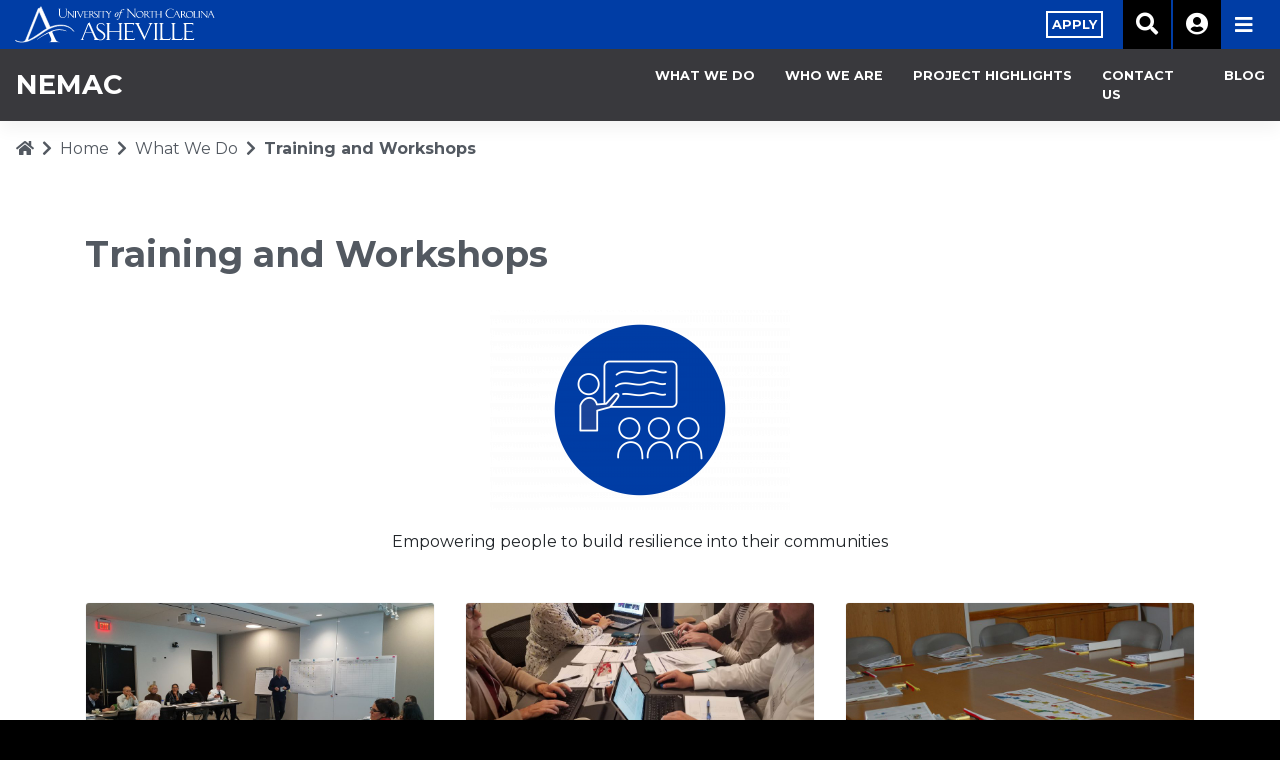

--- FILE ---
content_type: text/html; charset=UTF-8
request_url: https://nemac.unca.edu/home/what-we-do/training-and-workshops/
body_size: 11068
content:
<!DOCTYPE html><html
lang=en-US><head><style>img.lazy{min-height:1px}</style><link
rel=preload href=https://nemac.unca.edu/wp-content/plugins/w3-total-cache/pub/js/lazyload.min.js?x26167 as=script><meta
charset="UTF-8"><meta
name="viewport" content="width=device-width, initial-scale=1"><meta
http-equiv="X-UA-Compatible" content="IE=edge"><link
rel=profile href=http://gmpg.org/xfn/11><link
rel=pingback href=https://nemac.unca.edu/xmlrpc.php><meta
name='robots' content='index, follow, max-image-preview:large, max-snippet:-1, max-video-preview:-1'><title>Training and Workshops - NEMAC</title><link
rel=canonical href=https://nemac.unca.edu/home/what-we-do/training-and-workshops/ ><meta
property="og:locale" content="en_US"><meta
property="og:type" content="article"><meta
property="og:title" content="Training and Workshops - NEMAC"><meta
property="og:description" content="Empowering people to build resilience into their communities City of Asheville Resilience workshops The NEMAC team led City of Asheville staff through a five-step resilience planning process developed for the U.S. Climate Resilience Toolkit called the “Steps to Resilience.” The resulting citywide resilience plan to address the effects of climate change was incorporated into Asheville’s [&hellip;]"><meta
property="og:url" content="https://nemac.unca.edu/home/what-we-do/training-and-workshops/"><meta
property="og:site_name" content="NEMAC"><meta
property="article:modified_time" content="2021-10-07T20:33:19+00:00"><meta
property="og:image" content="http://nemac.unca.edu/wp-content/uploads/sites/125/2021/03/updated_training-300x200.png"><meta
name="twitter:card" content="summary_large_image"><meta
name="twitter:label1" content="Est. reading time"><meta
name="twitter:data1" content="2 minutes"> <script type=application/ld+json class=yoast-schema-graph>{"@context":"https://schema.org","@graph":[{"@type":"WebSite","@id":"https://nemac.unca.edu/#website","url":"https://nemac.unca.edu/","name":"NEMAC","description":"","potentialAction":[{"@type":"SearchAction","target":"https://nemac.unca.edu/?s={search_term_string}","query-input":"required name=search_term_string"}],"inLanguage":"en-US"},{"@type":"ImageObject","@id":"https://nemac.unca.edu/home/what-we-do/training-and-workshops/#primaryimage","inLanguage":"en-US","url":"http://nemac.unca.edu/wp-content/uploads/sites/125/2021/03/updated_training-300x200.png"},{"@type":"WebPage","@id":"https://nemac.unca.edu/home/what-we-do/training-and-workshops/#webpage","url":"https://nemac.unca.edu/home/what-we-do/training-and-workshops/","name":"Training and Workshops - NEMAC","isPartOf":{"@id":"https://nemac.unca.edu/#website"},"primaryImageOfPage":{"@id":"https://nemac.unca.edu/home/what-we-do/training-and-workshops/#primaryimage"},"datePublished":"2021-01-22T14:16:59+00:00","dateModified":"2021-10-07T20:33:19+00:00","breadcrumb":{"@id":"https://nemac.unca.edu/home/what-we-do/training-and-workshops/#breadcrumb"},"inLanguage":"en-US","potentialAction":[{"@type":"ReadAction","target":["https://nemac.unca.edu/home/what-we-do/training-and-workshops/"]}]},{"@type":"BreadcrumbList","@id":"https://nemac.unca.edu/home/what-we-do/training-and-workshops/#breadcrumb","itemListElement":[{"@type":"ListItem","position":1,"item":{"@type":"WebPage","@id":"https://nemac.unca.edu/","url":"https://nemac.unca.edu/","name":"Home"}},{"@type":"ListItem","position":2,"item":{"@type":"WebPage","@id":"https://nemac.unca.edu/","url":"https://nemac.unca.edu/","name":"Home"}},{"@type":"ListItem","position":3,"item":{"@type":"WebPage","@id":"https://nemac.unca.edu/home/what-we-do/","url":"https://nemac.unca.edu/home/what-we-do/","name":"What We Do"}},{"@type":"ListItem","position":4,"item":{"@type":"WebPage","@id":"https://nemac.unca.edu/home/what-we-do/training-and-workshops/","url":"https://nemac.unca.edu/home/what-we-do/training-and-workshops/","name":"Training and Workshops"}}]}]}</script> <link
rel=dns-prefetch href=//nemac.unca.edu><link
rel=dns-prefetch href=//ajax.googleapis.com><link
rel=dns-prefetch href=//fonts.googleapis.com><link
rel=dns-prefetch href=//use.fontawesome.com><link
rel=dns-prefetch href=//s.w.org><link
rel=alternate type=application/rss+xml title="NEMAC &raquo; Feed" href=https://nemac.unca.edu/feed/ ><link
rel=alternate type=application/rss+xml title="NEMAC &raquo; Comments Feed" href=https://nemac.unca.edu/comments/feed/ > <script>window._wpemojiSettings = {"baseUrl":"https:\/\/s.w.org\/images\/core\/emoji\/13.1.0\/72x72\/","ext":".png","svgUrl":"https:\/\/s.w.org\/images\/core\/emoji\/13.1.0\/svg\/","svgExt":".svg","source":{"concatemoji":"https:\/\/nemac.unca.edu\/wp-includes\/js\/wp-emoji-release.min.js?ver=5.8.1"}};
			!function(e,a,t){var n,r,o,i=a.createElement("canvas"),p=i.getContext&&i.getContext("2d");function s(e,t){var a=String.fromCharCode;p.clearRect(0,0,i.width,i.height),p.fillText(a.apply(this,e),0,0);e=i.toDataURL();return p.clearRect(0,0,i.width,i.height),p.fillText(a.apply(this,t),0,0),e===i.toDataURL()}function c(e){var t=a.createElement("script");t.src=e,t.defer=t.type="text/javascript",a.getElementsByTagName("head")[0].appendChild(t)}for(o=Array("flag","emoji"),t.supports={everything:!0,everythingExceptFlag:!0},r=0;r<o.length;r++)t.supports[o[r]]=function(e){if(!p||!p.fillText)return!1;switch(p.textBaseline="top",p.font="600 32px Arial",e){case"flag":return s([127987,65039,8205,9895,65039],[127987,65039,8203,9895,65039])?!1:!s([55356,56826,55356,56819],[55356,56826,8203,55356,56819])&&!s([55356,57332,56128,56423,56128,56418,56128,56421,56128,56430,56128,56423,56128,56447],[55356,57332,8203,56128,56423,8203,56128,56418,8203,56128,56421,8203,56128,56430,8203,56128,56423,8203,56128,56447]);case"emoji":return!s([10084,65039,8205,55357,56613],[10084,65039,8203,55357,56613])}return!1}(o[r]),t.supports.everything=t.supports.everything&&t.supports[o[r]],"flag"!==o[r]&&(t.supports.everythingExceptFlag=t.supports.everythingExceptFlag&&t.supports[o[r]]);t.supports.everythingExceptFlag=t.supports.everythingExceptFlag&&!t.supports.flag,t.DOMReady=!1,t.readyCallback=function(){t.DOMReady=!0},t.supports.everything||(n=function(){t.readyCallback()},a.addEventListener?(a.addEventListener("DOMContentLoaded",n,!1),e.addEventListener("load",n,!1)):(e.attachEvent("onload",n),a.attachEvent("onreadystatechange",function(){"complete"===a.readyState&&t.readyCallback()})),(n=t.source||{}).concatemoji?c(n.concatemoji):n.wpemoji&&n.twemoji&&(c(n.twemoji),c(n.wpemoji)))}(window,document,window._wpemojiSettings);</script> <style>img.wp-smiley,img.emoji{display:inline !important;border:none !important;box-shadow:none !important;height:1em !important;width:1em !important;margin:0
.07em !important;vertical-align:-0.1em !important;background:none !important;padding:0
!important}</style><link
rel=stylesheet href=https://nemac.unca.edu/wp-content/cache/minify/125/66210.css?x26167 media=all><link
rel=stylesheet id=montserrat-css  href='https://fonts.googleapis.com/css?family=Montserrat%3A300%2C400%2C500%2C700%2C800&#038;ver=5.8.1' type=text/css media=all><link
rel=stylesheet id=tin_font_awesome-css  href='https://use.fontawesome.com/releases/v5.8.2/css/all.css?ver=5.8.1' type=text/css media=all><link
rel=stylesheet href=https://nemac.unca.edu/wp-content/cache/minify/125/a6ceb.css?x26167 media=all> <script src='https://ajax.googleapis.com/ajax/libs/jquery/3.3.1/jquery.min.js?ver=3.1.1' id=jquery-js></script> <script id=tin_theme_scripts-js-extra>var tin_settings = {"emergency_URI":"\/\/www.unca.edu\/wp-json\/sn\/v1\/emergency","warning_URI":"\/\/www.unca.edu\/wp-json\/sn\/v1\/warning","nonce":"182ddc56dd"};</script> <script src=https://nemac.unca.edu/wp-content/cache/minify/125/d9324.js?x26167></script> <!--[if lt IE 9]> <script src='https://nemac.unca.edu/wp-content/themes/wp-bootstrap-starter/inc/assets/js/html5.js?x26167&amp;ver=3.7.0' id=html5hiv-js></script> <![endif]--><link
rel=https://api.w.org/ href=https://nemac.unca.edu/wp-json/ ><link
rel=alternate type=application/json href=https://nemac.unca.edu/wp-json/wp/v2/pages/871><link
rel=EditURI type=application/rsd+xml title=RSD href=https://nemac.unca.edu/xmlrpc.php?rsd><link
rel=wlwmanifest type=application/wlwmanifest+xml href=https://nemac.unca.edu/wp-includes/wlwmanifest.xml><meta
name="generator" content="WordPress 5.8.1"><link
rel=shortlink href='https://nemac.unca.edu/?p=871'><link
rel=alternate type=application/json+oembed href="https://nemac.unca.edu/wp-json/oembed/1.0/embed?url=https%3A%2F%2Fnemac.unca.edu%2Fhome%2Fwhat-we-do%2Ftraining-and-workshops%2F"> <script>console.log('Tracking parameter removal script loaded');
    
    document.addEventListener('DOMContentLoaded', function() {
        console.log('DOM loaded, looking for oneport links...');
        
        const links = document.querySelectorAll('a[href*="oneport.unca.edu"]');
        console.log('Found ' + links.length + ' links to oneport.unca.edu');
        
        links.forEach(function(link, index) {
            console.log('Link ' + index + ': ' + link.href);
            
            link.addEventListener('click', function(e) {
                console.log('Link clicked: ' + this.href);
                
                if (this.href.includes('_gl=')) {
                    console.log('Removing tracking parameters...');
                    let url = new URL(this.href);
                    url.searchParams.delete('_gl');
                    url.searchParams.delete('_gcl_au');
                    url.searchParams.delete('_gcl_aw');
                    this.href = url.toString();
                    console.log('New URL: ' + this.href);
                }
            });
        });
    });</script> <link
rel=pingback href=https://nemac.unca.edu/xmlrpc.php><style>#page-sub-header{background:#fff}</style> <script>(function(w,d,s,l,i){w[l]=w[l]||[];w[l].push({'gtm.start':
  new Date().getTime(),event:'gtm.js'});var f=d.getElementsByTagName(s)[0],
  j=d.createElement(s),dl=l!='dataLayer'?'&l='+l:'';j.async=true;j.src=
  'https://www.googletagmanager.com/gtm.js?id='+i+dl;f.parentNode.insertBefore(j,f);
  })(window,document,'script','dataLayer','GTM-KWBPC6L');</script> <meta
name="google-site-verification" content="pxTwa1biom63GEVfELPJp6rNsAj72ro7GxAaVtcGTCM"></head><body
class="page-template-default page page-id-871 page-child parent-pageid-81"><div
itemscope itemtype=https://schema.org/WebSite><meta
itemprop="url" content="https://unca.edu/"><meta
itemprop="name" content="UNC Asheville"></div>
<noscript><iframe
src="https://www.googletagmanager.com/ns.html?id=GTM-KWBPC6L"
height=0 width=0 style=display:none;visibility:hidden></iframe></noscript><div
id=page class=site><div
id=emergency-band class="text-center p-5"></div><div
id=warning-band class="text-center p-5"></div><a
class="skip-link screen-reader-text" href=#content>Skip to content</a><header
id=masthead class="site-header navbar-static-top navbar-light" role=banner><div
class=container-fluid><nav
role=navigation class="navbar navbar-expand-xl p-0 subsite"><div
class=navbar-brand><a
href=//www.unca.edu>
<picture
id=logo>
<source
media="(min-width: 768px)" data-srcSet=/wp-content/themes/tin/assets/logo.svg>
<img
class=lazy alt=NEMAC src="data:image/svg+xml,%3Csvg%20xmlns='http://www.w3.org/2000/svg'%20viewBox='0%200%201%201'%3E%3C/svg%3E" data-src=/wp-content/themes/tin/assets/logo_mobile.svg?x26167>
</picture>
</a></div><div
class="mobile-menu d-flex">
<a
title=Search aria-label="Search unca.edu" href=# class="search-button search-button-mobile d-block d-xl-none pl-3 pr-3"><i
class="fas fa-search"></i></a>
<button
class=navbar-toggler type=button data-toggle=collapse data-target=#main-nav aria-controls aria-expanded=false aria-label="Toggle navigation">
<span
class="fas fa-bars"></span>
</button></div><div
id=main-nav class="collapse navbar-collapse justify-content-start"><ul
id=menu-main-menu class=navbar-nav><li
id=menu-item-4 class="nav-item menu-item menu-item-type-custom menu-item-object-custom menu-item-has-children menu-item-4 dropdown"><a
title=Academics href=# data-toggle=dropdown class="dropdown-toggle nav-link" aria-haspopup=true>Academics</a><ul
role=menu class=" dropdown-menu">
<li
id=menu-item-17 class="nav-item menu-item menu-item-type-custom menu-item-object-custom menu-item-17"><a
title=Programs href=https://www.unca.edu/programs/ class=dropdown-item>Programs</a></li>
<li
id=menu-item-18 class="nav-item menu-item menu-item-type-custom menu-item-object-custom menu-item-18"><a
title="Academic Success" href=//www.unca.edu/academics/academic-success/ class=dropdown-item>Academic Success</a></li>
<li
id=menu-item-42 class="nav-item menu-item menu-item-type-custom menu-item-object-custom menu-item-42"><a
title="The Liberal Arts" href=//www.unca.edu/academics/liberal-arts/ class=dropdown-item>The Liberal Arts</a></li>
<li
id=menu-item-2360 class="nav-item menu-item menu-item-type-custom menu-item-object-custom menu-item-2360"><a
title="Summer at UNCA" href=//www.unca.edu/academics/summer-courses/ class=dropdown-item>Summer at UNCA</a></li>
<li
id=menu-item-43 class="nav-item menu-item menu-item-type-custom menu-item-object-custom menu-item-43"><a
title="Undergraduate Research" href=//www.unca.edu/academics/undergraduate-research/ class=dropdown-item>Undergraduate Research</a></li>
<li
id=menu-item-46 class="nav-item menu-item menu-item-type-custom menu-item-object-custom menu-item-46"><a
title="Study Abroad" href=//www.unca.edu/academics/study-abroad/ class=dropdown-item>Study Abroad</a></li>
<li
id=menu-item-44 class="nav-item menu-item menu-item-type-custom menu-item-object-custom menu-item-44"><a
title="Service Learning" href=//www.unca.edu/academics/service-learning/ class=dropdown-item>Service Learning</a></li>
<li
id=menu-item-45 class="nav-item menu-item menu-item-type-custom menu-item-object-custom menu-item-45"><a
title="Honors Program" href=//www.unca.edu/academics/honors-program/ class=dropdown-item>Honors Program</a></li>
<li
id=menu-item-1556 class="nav-item menu-item menu-item-type-custom menu-item-object-custom menu-item-1556"><a
title="Ramsey Library" href=https://www.unca.edu/academics/ramsey-library/ class=dropdown-item>Ramsey Library</a></li></ul>
</li>
<li
id=menu-item-7 class="nav-item menu-item menu-item-type-custom menu-item-object-custom menu-item-has-children menu-item-7 dropdown"><a
title="Admission + Aid" href=# data-toggle=dropdown class="dropdown-toggle nav-link" aria-haspopup=true>Admission<span
class=menu-hide> + Aid</span></a><ul
role=menu class=" dropdown-menu">
<li
id=menu-item-47 class="nav-item menu-item menu-item-type-custom menu-item-object-custom menu-item-47"><a
title="Why UNC Asheville?" href=//www.unca.edu/admission/why-unc-asheville/ class=dropdown-item>Why UNC Asheville?</a></li>
<li
id=menu-item-48 class="nav-item menu-item menu-item-type-custom menu-item-object-custom menu-item-48"><a
title="Meet Your Counselor" href=//www.unca.edu/admission/meet-your-counselor/ class=dropdown-item>Meet Your Counselor</a></li>
<li
id=menu-item-49 class="nav-item menu-item menu-item-type-custom menu-item-object-custom menu-item-49"><a
title=Visit href=//www.unca.edu/admission/visit/ class=dropdown-item>Visit</a></li>
<li
id=menu-item-50 class="nav-item menu-item menu-item-type-custom menu-item-object-custom menu-item-50"><a
title=Apply href=//www.unca.edu/admission/apply/ class=dropdown-item>Apply</a></li>
<li
id=menu-item-1874 class="nav-item menu-item menu-item-type-custom menu-item-object-custom menu-item-1874"><a
title="UNCA In Your Town" href=https://www.unca.edu/admission/unca-in-your-town/ class=dropdown-item>UNCA In Your Town</a></li>
<li
id=menu-item-995 class="nav-item menu-item menu-item-type-custom menu-item-object-custom menu-item-995"><a
title="Request Information" href=https://avlbound.unca.edu/register/moreinfo class=dropdown-item>Request Information</a></li>
<li
id=menu-item-51 class="nav-item menu-item menu-item-type-custom menu-item-object-custom menu-item-51"><a
title="Tuition + Fees" href=//www.unca.edu/admission/tuition/ class=dropdown-item>Tuition + Fees</a></li>
<li
id=menu-item-52 class="nav-item menu-item menu-item-type-custom menu-item-object-custom menu-item-52"><a
title="Financial Aid" href=//www.unca.edu/admission/financial-aid/ class=dropdown-item>Financial Aid</a></li>
<li
id=menu-item-53 class="nav-item menu-item menu-item-type-custom menu-item-object-custom menu-item-53"><a
title="Student Accounts" href=//www.unca.edu/admission/student-accounts/ class=dropdown-item>Student Accounts</a></li>
<li
id=menu-item-54 class="nav-item menu-item menu-item-type-custom menu-item-object-custom menu-item-54"><a
title="Admitted Students" href=//www.unca.edu/admission/admitted-students/ class=dropdown-item>Admitted Students</a></li>
<li
id=menu-item-55 class="nav-item menu-item menu-item-type-custom menu-item-object-custom menu-item-55"><a
title=Orientation href=//www.unca.edu/admission/orientation/ class=dropdown-item>Orientation</a></li></ul>
</li>
<li
id=menu-item-8 class="nav-item menu-item menu-item-type-custom menu-item-object-custom menu-item-has-children menu-item-8 dropdown"><a
title="Campus Life" href=# data-toggle=dropdown class="dropdown-toggle nav-link" aria-haspopup=true><span
class=menu-hide>Campus</span> Life</a><ul
role=menu class=" dropdown-menu">
<li
id=menu-item-56 class="nav-item menu-item menu-item-type-custom menu-item-object-custom menu-item-56"><a
title=Living href=//www.unca.edu/life/living class=dropdown-item>Living</a></li>
<li
id=menu-item-57 class="nav-item menu-item menu-item-type-custom menu-item-object-custom menu-item-57"><a
title=Dining href=//www.unca.edu/life/dining/ class=dropdown-item>Dining</a></li>
<li
id=menu-item-58 class="nav-item menu-item menu-item-type-custom menu-item-object-custom menu-item-58"><a
title="Campus Recreation" href=//www.unca.edu/life/fitness-recreation/ class=dropdown-item>Campus Recreation</a></li>
<li
id=menu-item-59 class="nav-item menu-item menu-item-type-custom menu-item-object-custom menu-item-59"><a
title="Highsmith Student Union" href=//www.unca.edu/life/highsmith-student-union/ class=dropdown-item>Highsmith Student Union</a></li>
<li
id=menu-item-60 class="nav-item menu-item menu-item-type-custom menu-item-object-custom menu-item-60"><a
title="Multicultural Affairs" href=//www.unca.edu/life/multicultural-affairs/ class=dropdown-item>Multicultural Affairs</a></li>
<li
id=menu-item-61 class="nav-item menu-item menu-item-type-custom menu-item-object-custom menu-item-61"><a
title=Transportation href=//www.unca.edu/life/transportation class=dropdown-item>Transportation</a></li>
<li
id=menu-item-62 class="nav-item menu-item menu-item-type-custom menu-item-object-custom menu-item-62"><a
title=Safety href=//www.unca.edu/life/safety/ class=dropdown-item>Safety</a></li>
<li
id=menu-item-63 class="nav-item menu-item menu-item-type-custom menu-item-object-custom menu-item-63"><a
title="Health + Counseling" href=//www.unca.edu/life/health-counseling/ class=dropdown-item>Health + Counseling</a></li>
<li
id=menu-item-2154 class="nav-item menu-item menu-item-type-custom menu-item-object-custom menu-item-2154"><a
title=Wellness href=https://www.unca.edu/life/wellness/ class=dropdown-item>Wellness</a></li>
<li
id=menu-item-64 class="nav-item menu-item menu-item-type-custom menu-item-object-custom menu-item-64"><a
title=Sustainability href=//www.unca.edu/life/sustainability/ class=dropdown-item>Sustainability</a></li>
<li
id=menu-item-65 class="nav-item menu-item menu-item-type-custom menu-item-object-custom menu-item-65"><a
title=Technology href=//www.unca.edu/life/technology class=dropdown-item>Technology</a></li>
<li
id=menu-item-868 class="nav-item menu-item menu-item-type-custom menu-item-object-custom menu-item-868"><a
title=Facilities href=http://www.unca.edu/life/facilities class=dropdown-item>Facilities</a></li>
<li
id=menu-item-67 class="nav-item menu-item menu-item-type-custom menu-item-object-custom menu-item-67"><a
title=Traditions href=//www.unca.edu/life/traditions class=dropdown-item>Traditions</a></li></ul>
</li>
<li
id=menu-item-9 class="nav-item menu-item menu-item-type-custom menu-item-object-custom menu-item-has-children menu-item-9 dropdown"><a
title="Careers + Alumni" href=# data-toggle=dropdown class="dropdown-toggle nav-link" aria-haspopup=true><span
class=menu-hide>Careers +</span> Alumni</a><ul
role=menu class=" dropdown-menu">
<li
id=menu-item-68 class="nav-item menu-item menu-item-type-custom menu-item-object-custom menu-item-68"><a
title="Career Center" href=https://www.unca.edu/success/career-center class=dropdown-item>Career Center</a></li>
<li
id=menu-item-69 class="nav-item menu-item menu-item-type-custom menu-item-object-custom menu-item-69"><a
title=Alumni href=https://www.unca.edu/success/alumni class=dropdown-item>Alumni</a></li></ul>
</li>
<li
id=menu-item-10 class="nav-item menu-item menu-item-type-custom menu-item-object-custom menu-item-10"><a
title=Athletics href=http://uncabulldogs.com class=nav-link>Athletics</a></li>
<li
id=menu-item-11 class="nav-item menu-item menu-item-type-custom menu-item-object-custom menu-item-has-children menu-item-11 dropdown"><a
title="Events + News" href=# data-toggle=dropdown class="dropdown-toggle nav-link" aria-haspopup=true>Events<span
class=menu-hide> + News</span></a><ul
role=menu class=" dropdown-menu">
<li
id=menu-item-23 class="nav-item menu-item menu-item-type-custom menu-item-object-custom menu-item-23"><a
title="Events Calendar" href=https://www.unca.edu/events-and-news/events class=dropdown-item>Events Calendar</a></li>
<li
id=menu-item-70 class="nav-item menu-item menu-item-type-custom menu-item-object-custom menu-item-70"><a
title="Conferences, Camps + Events" href=https://www.unca.edu/events-and-news/conferences-camps-events/ class=dropdown-item>Conferences, Camps + Events</a></li>
<li
id=menu-item-22 class="nav-item menu-item menu-item-type-custom menu-item-object-custom menu-item-22"><a
title="News + Press" href=https://www.unca.edu/events-and-news/news class=dropdown-item>News + Press</a></li>
<li
id=menu-item-75 class="nav-item menu-item menu-item-type-custom menu-item-object-custom menu-item-75"><a
title="Social Media Directory" href=https://www.unca.edu/social-media-directory class=dropdown-item>Social Media Directory</a></li>
<li
id=menu-item-72 class="nav-item menu-item menu-item-type-custom menu-item-object-custom menu-item-72"><a
title="UNC Asheville Magazine" target=_blank href=https://stories.unca.edu class=dropdown-item>UNC Asheville Magazine</a></li>
<li
id=menu-item-2206 class="nav-item menu-item menu-item-type-custom menu-item-object-custom menu-item-2206"><a
title="Annual Report" href=https://www.unca.edu/events-and-news/annual-report-2018-19/ class=dropdown-item>Annual Report</a></li>
<li
id=menu-item-831 class="nav-item menu-item menu-item-type-custom menu-item-object-custom menu-item-831"><a
title=Commencement href=//www.unca.edu/events-and-news/commencement/ class=dropdown-item>Commencement</a></li></ul>
</li>
<li
id=menu-item-13 class="nav-item menu-item menu-item-type-custom menu-item-object-custom menu-item-has-children menu-item-13 dropdown"><a
title=About href=# data-toggle=dropdown class="dropdown-toggle nav-link" aria-haspopup=true>About</a><ul
role=menu class=" dropdown-menu">
<li
id=menu-item-77 class="nav-item menu-item menu-item-type-custom menu-item-object-custom menu-item-77"><a
title="Asheville&#039;s University" href=//www.unca.edu/about/ashevilles-university/ class=dropdown-item>Asheville&#8217;s University</a></li>
<li
id=menu-item-78 class="nav-item menu-item menu-item-type-custom menu-item-object-custom menu-item-78"><a
title="Mission &amp; Values" href=//www.unca.edu/about/mission-values/ class=dropdown-item>Mission &#038; Values</a></li>
<li
id=menu-item-79 class="nav-item menu-item menu-item-type-custom menu-item-object-custom menu-item-79"><a
title=Rankings href=//www.unca.edu/about/rankings class=dropdown-item>Rankings</a></li>
<li
id=menu-item-80 class="nav-item menu-item menu-item-type-custom menu-item-object-custom menu-item-80"><a
title="Quick Facts" href=//www.unca.edu/about/quick-facts class=dropdown-item>Quick Facts</a></li>
<li
id=menu-item-81 class="nav-item menu-item menu-item-type-custom menu-item-object-custom menu-item-81"><a
title=Accreditation href=//www.unca.edu/about/accreditation class=dropdown-item>Accreditation</a></li>
<li
id=menu-item-82 class="nav-item menu-item menu-item-type-custom menu-item-object-custom menu-item-82"><a
title="Campus Map" href=//maps.unca.edu class=dropdown-item>Campus Map</a></li>
<li
id=menu-item-849 class="nav-item menu-item menu-item-type-custom menu-item-object-custom menu-item-849"><a
title=Leadership href=http://www.unca.edu/about/leadership class=dropdown-item>Leadership</a></li>
<li
id=menu-item-83 class="nav-item menu-item menu-item-type-custom menu-item-object-custom menu-item-83"><a
title=Careers href=//www.unca.edu/about/careers class=dropdown-item>Careers</a></li>
<li
id=menu-item-84 class="nav-item menu-item menu-item-type-custom menu-item-object-custom menu-item-84"><a
title="Campus Operations" href=//www.unca.edu/about/campus-operations class=dropdown-item>Campus Operations</a></li>
<li
id=menu-item-85 class="nav-item menu-item menu-item-type-custom menu-item-object-custom menu-item-85"><a
title="About Asheville" href=//www.unca.edu/about/about-asheville class=dropdown-item>About Asheville</a></li>
<li
id=menu-item-86 class="nav-item menu-item menu-item-type-custom menu-item-object-custom menu-item-86"><a
title="For the Community" href=//www.unca.edu/about/for-the-community class=dropdown-item>For the Community</a></li>
<li
id=menu-item-87 class="nav-item menu-item menu-item-type-custom menu-item-object-custom menu-item-87"><a
title="Strategic Plan" href=http://www.unca.edu/about/strategic-plan/ class=dropdown-item>Strategic Plan</a></li>
<li
id=menu-item-1056 class="nav-item menu-item menu-item-type-custom menu-item-object-custom menu-item-1056"><a
title="Master Planning" href=https://www.unca.edu/about/master-planning/ class=dropdown-item>Master Planning</a></li>
<li
id=menu-item-88 class="nav-item menu-item menu-item-type-custom menu-item-object-custom menu-item-88"><a
title="Institutional Research + Effectiveness Planning" href=//www.unca.edu/about/institutional-research class=dropdown-item>Institutional Research + Effectiveness Planning</a></li>
<li
id=menu-item-885 class="nav-item menu-item menu-item-type-custom menu-item-object-custom menu-item-885"><a
title="Contact Us" href=//www.unca.edu/about/contact-us class=dropdown-item>Contact Us</a></li></ul>
</li>
<li
id=menu-item-1081 class="nav-item menu-item menu-item-type-custom menu-item-object-custom menu-item-1081"><a
title=Giving href=https://giving.unca.edu/ class=nav-link>Giving</a></li>
<li
id=menu-item-480 class="nav-item d-xl-none menu-item menu-item-type-custom menu-item-object-custom menu-item-480"><a
title="Log In" href=https://oneport.unca.edu class=nav-link>Log In</a></li></ul></div><div
id=secondary-nav class="collapse navbar-collapse justify-content-end"><ul
id=menu-secondary-menu class=navbar-nav><li
id=menu-item-16 class="nav-item btn menu-item menu-item-type-custom menu-item-object-custom menu-item-16"><a
title=Apply href=//www.unca.edu/admission/apply/ class=nav-link><span
class=btn-invert>Apply<span></a></li>
<li
id=menu-item-15 class="nav-item search-button menu-item menu-item-type-custom menu-item-object-custom menu-item-15"><a
title=Search href=# class=nav-link><i
class="fas fa-2x fa-search"></i></a></li>
<li
id=menu-item-14 class="nav-item menu-item menu-item-type-custom menu-item-object-custom menu-item-14"><a
title=Login href=http://oneport.unca.edu class=nav-link><i
class="fas fa-2x fa-user-circle"></i></a></li></ul></div><div
id=search class=d-none><input
id=header-search class="search search-dark col-12" type=text placeholder=Search...></div><div
class="d-xl-flex subsite d-none">
<button
class="navbar-toggler collapsed" type=button data-toggle=collapse data-target=#main-nav aria-controls aria-expanded=false aria-label="Toggle navigation">
<span
class="fas fa-bars"></span>
</button></div></nav></div><div
class="container-fluid subsite-header"><nav
role=navigation class="navbar navbar-expand-xl p-0 row align-items-center justify-content-between"><div
class="col-9 col-xl-6 p-3">
<a
id=subsite-title href=https://nemac.unca.edu class=d-inline-block><span>NEMAC</span></a></div><div
class="mobile-menu d-flex">
<button
class=navbar-toggler type=button data-toggle=collapse data-target=#subsite-nav aria-controls aria-expanded=false aria-label="Toggle navigation">
<span
class="fas fa-ellipsis-v fa-2x p-3"></span>
</button></div><div
id=subsite-nav class="collapse navbar-collapse justify-content-end subsite"><ul
id=menu-subsite-main-menu class=navbar-nav><li
id=menu-item-94 class="nav-item menu-item menu-item-type-custom menu-item-object-custom current-menu-ancestor current-menu-parent menu-item-has-children menu-item-94 dropdown"><a
title="What We Do" href=# data-toggle=dropdown class="dropdown-toggle nav-link" aria-haspopup=true>What We Do</a><ul
role=menu class=" dropdown-menu">
<li
id=menu-item-435 class="nav-item menu-item menu-item-type-post_type menu-item-object-page menu-item-435"><a
title="Science Communication" href=https://nemac.unca.edu/home/what-we-do/science-communication/ class=dropdown-item aria-label="Science Communication">Science Communication</a></li>
<li
id=menu-item-434 class="nav-item menu-item menu-item-type-post_type menu-item-object-page menu-item-434"><a
title="Resilience Plans" href=https://nemac.unca.edu/home/what-we-do/resilience-plans/ class=dropdown-item aria-label="Resilience Plans">Resilience Plans</a></li>
<li
id=menu-item-433 class="nav-item menu-item menu-item-type-post_type menu-item-object-page menu-item-433"><a
title="Software Tools" href=https://nemac.unca.edu/home/what-we-do/software-tools/ class=dropdown-item aria-label="Software Tools">Software Tools</a></li>
<li
id=menu-item-432 class="nav-item menu-item menu-item-type-post_type menu-item-object-page menu-item-432"><a
title="Geospatial Analysis" href=https://nemac.unca.edu/home/what-we-do/geospatial-analysis/ class=dropdown-item aria-label="Geospatial Analysis">Geospatial Analysis</a></li>
<li
id=menu-item-431 class="nav-item menu-item menu-item-type-post_type menu-item-object-page menu-item-431"><a
title="Data Visualizations" href=https://nemac.unca.edu/home/what-we-do/data-visualizations/ class=dropdown-item aria-label="Data Visualizations">Data Visualizations</a></li>
<li
id=menu-item-430 class="nav-item menu-item menu-item-type-post_type menu-item-object-page menu-item-430"><a
title="User Research" href=https://nemac.unca.edu/home/what-we-do/user-research/ class=dropdown-item aria-label="User Research">User Research</a></li>
<li
id=menu-item-896 class="nav-item menu-item menu-item-type-post_type menu-item-object-page current-menu-item page_item page-item-871 current_page_item menu-item-896 active"><a
title="Training and Workshops" href=https://nemac.unca.edu/home/what-we-do/training-and-workshops/ class=dropdown-item aria-label="Training and Workshops">Training and Workshops</a></li>
<li
id=menu-item-859 class="nav-item menu-item menu-item-type-post_type menu-item-object-page menu-item-859"><a
title="Remote Sensing" href=https://nemac.unca.edu/home/what-we-do/remote-sensing/ class=dropdown-item aria-label="Remote Sensing">Remote Sensing</a></li></ul>
</li>
<li
id=menu-item-1105 class="nav-item menu-item menu-item-type-custom menu-item-object-custom menu-item-has-children menu-item-1105 dropdown"><a
title="Who We Are" href=# data-toggle=dropdown class="dropdown-toggle nav-link" aria-haspopup=true>Who We Are</a><ul
role=menu class=" dropdown-menu">
<li
id=menu-item-1088 class="nav-item menu-item menu-item-type-post_type menu-item-object-page menu-item-1088"><a
title="About Us" href=https://nemac.unca.edu/about/ class=dropdown-item aria-label="About Us">About Us</a></li>
<li
id=menu-item-105 class="nav-item menu-item menu-item-type-post_type menu-item-object-page menu-item-105"><a
title="Our Team" href=https://nemac.unca.edu/who-we-are/our-team/ class=dropdown-item aria-label="Our Team">Our Team</a></li>
<li
id=menu-item-441 class="nav-item menu-item menu-item-type-post_type menu-item-object-page menu-item-441"><a
title="Our Interns" href=https://nemac.unca.edu/who-we-are/our-interns/ class=dropdown-item aria-label="Our Interns">Our Interns</a></li>
<li
id=menu-item-1101 class="nav-item menu-item menu-item-type-post_type menu-item-object-page menu-item-1101"><a
title="Our Partners" href=https://nemac.unca.edu/about/partners/ class=dropdown-item aria-label="Our Partners">Our Partners</a></li></ul>
</li>
<li
id=menu-item-190 class="nav-item menu-item menu-item-type-custom menu-item-object-custom menu-item-has-children menu-item-190 dropdown"><a
title="Project Highlights" href=# data-toggle=dropdown class="dropdown-toggle nav-link" aria-haspopup=true>Project Highlights</a><ul
role=menu class=" dropdown-menu">
<li
id=menu-item-1546 class="nav-item menu-item menu-item-type-post_type menu-item-object-page menu-item-1546"><a
title="Building Resilience in WNC" href=https://nemac.unca.edu/home/project-highlights/building-climate-resilience-wnc/ class=dropdown-item aria-label="Building Resilience in WNC">Building Resilience in WNC</a></li>
<li
id=menu-item-429 class="nav-item menu-item menu-item-type-post_type menu-item-object-page menu-item-429"><a
title="Climate Resilience Toolkit" href=https://nemac.unca.edu/home/project-highlights/climate-resilience-toolkit/ class=dropdown-item aria-label="Climate Resilience Toolkit">Climate Resilience Toolkit</a></li>
<li
id=menu-item-428 class="nav-item menu-item menu-item-type-post_type menu-item-object-page menu-item-428"><a
title="Community Resilience Assessments" href=https://nemac.unca.edu/home/project-highlights/community-resilience-assessments/ class=dropdown-item aria-label="Community Resilience Assessments">Community Resilience Assessments</a></li>
<li
id=menu-item-427 class="nav-item menu-item menu-item-type-post_type menu-item-object-page menu-item-427"><a
title="Coastal Resilience Assessments" href=https://nemac.unca.edu/home/project-highlights/coastal-resilience-assessments/ class=dropdown-item aria-label="Coastal Resilience Assessments">Coastal Resilience Assessments</a></li>
<li
id=menu-item-426 class="nav-item menu-item menu-item-type-post_type menu-item-object-page menu-item-426"><a
title="The Climate Explorer" href=https://nemac.unca.edu/home/project-highlights/climate-explorer/ class=dropdown-item aria-label="The Climate Explorer">The Climate Explorer</a></li>
<li
id=menu-item-425 class="nav-item menu-item menu-item-type-post_type menu-item-object-page menu-item-425"><a
title="Landslide Hazard Tools" href=https://nemac.unca.edu/home/project-highlights/landslide-hazard-tools/ class=dropdown-item aria-label="Landslide Hazard Tools">Landslide Hazard Tools</a></li>
<li
id=menu-item-424 class="nav-item menu-item menu-item-type-post_type menu-item-object-page menu-item-424"><a
title="Forest Change Tools" href=https://nemac.unca.edu/home/project-highlights/forest-change-tools/ class=dropdown-item aria-label="Forest Change Tools">Forest Change Tools</a></li></ul>
</li>
<li
id=menu-item-444 class="nav-item menu-item menu-item-type-post_type menu-item-object-page menu-item-444"><a
title="Contact Us" href=https://nemac.unca.edu/home/contact-us/ class=nav-link aria-label="Contact Us">Contact Us</a></li>
<li
id=menu-item-197 class="nav-item menu-item menu-item-type-custom menu-item-object-custom menu-item-197"><a
title=Blog href=https://medium.com/nemac-blog class=nav-link aria-label=Blog>Blog</a></li></ul></div></nav></div></header><div
class=container-fluid><div
class=row><div
class="breadcrumbs p-3"><ul
class=list-inline><li
class=list-inline-item><a
href=https://nemac.unca.edu><i
class="fas fa-home"></i></a></li><li
class=list-inline-item><i
class="fas fa-chevron-right"></i></li><li
clas=list-inline-item>Home</li><li
class=list-inline-item><i
class="pl-2 fas fa-chevron-right"></i></li><li
clas=list-inline-item>What We Do</li><li
class=list-inline-item><i
class="pl-2 fas fa-chevron-right"></i></li><li
clas=list-inline-item><strong>Training and Workshops</strong></li></ul></div></div><div
class=row><div
id=content class="site-content container"><div
class=row><section
id=primary class="content-area col-12"><main
id=main class=site-main role=main><article
id=post-871 class="post-871 page type-page status-publish hentry"><header
class=entry-header><h1 class="entry-title">Training and Workshops</h1></header><div
class=entry-content><p><img
class="wp-image-926 size-medium aligncenter lazy" src="data:image/svg+xml,%3Csvg%20xmlns='http://www.w3.org/2000/svg'%20viewBox='0%200%20300%20200'%3E%3C/svg%3E" data-src=http://nemac.unca.edu/wp-content/uploads/sites/125/2021/03/updated_training-300x200.png?x26167 alt="work shops and training" width=300 height=200 data-srcset="https://nemac.unca.edu/wp-content/uploads/sites/125/2021/03/updated_training-300x200.png 300w, https://nemac.unca.edu/wp-content/uploads/sites/125/2021/03/updated_training-1024x683.png 1024w, https://nemac.unca.edu/wp-content/uploads/sites/125/2021/03/updated_training-768x512.png 768w, https://nemac.unca.edu/wp-content/uploads/sites/125/2021/03/updated_training-1536x1024.png 1536w, https://nemac.unca.edu/wp-content/uploads/sites/125/2021/03/updated_training-2048x1366.png 2048w, https://nemac.unca.edu/wp-content/uploads/sites/125/2021/03/updated_training-1920x1280.png 1920w" data-sizes="(max-width: 300px) 100vw, 300px"></p><div
class="row pt-1 pb-1"><div
class="col-12 text-center">Empowering people to build resilience into their communities</div><div
class=col-12><div
class="row pt-5 pb-5"><div
class="col-12 col-md-4"><p><a
href=https://www.ashevillenc.gov/department/sustainability/climate-initiatives/ target=_blank rel="noopener noreferrer"><img
class="border border-light rounded aligncenter wp-image-874 size-large lazy" src="data:image/svg+xml,%3Csvg%20xmlns='http://www.w3.org/2000/svg'%20viewBox='0%200%201024%20576'%3E%3C/svg%3E" data-src=http://nemac.unca.edu/wp-content/uploads/sites/125/2021/01/city-of-asheville-workshop-1024x576.jpg?x26167 alt="city of asheville workshop" width=1024 height=576 data-srcset="https://nemac.unca.edu/wp-content/uploads/sites/125/2021/01/city-of-asheville-workshop-1024x576.jpg 1024w, https://nemac.unca.edu/wp-content/uploads/sites/125/2021/01/city-of-asheville-workshop-300x169.jpg 300w, https://nemac.unca.edu/wp-content/uploads/sites/125/2021/01/city-of-asheville-workshop-768x432.jpg 768w, https://nemac.unca.edu/wp-content/uploads/sites/125/2021/01/city-of-asheville-workshop-1536x864.jpg 1536w, https://nemac.unca.edu/wp-content/uploads/sites/125/2021/01/city-of-asheville-workshop-2048x1152.jpg 2048w, https://nemac.unca.edu/wp-content/uploads/sites/125/2021/01/city-of-asheville-workshop-320x180.jpg 320w, https://nemac.unca.edu/wp-content/uploads/sites/125/2021/01/city-of-asheville-workshop-1920x1080.jpg 1920w" data-sizes="(max-width: 1024px) 100vw, 1024px"></a></p><h3 style="min-height: 60px"><strong>City of Asheville Resilience workshops</strong></h3><p
style="min-height: 425px"><span
style="font-weight: 400">The NEMAC team led City of Asheville staff through a five-step resilience planning process developed for the U.S. Climate Resilience Toolkit called the “Steps to Resilience.” The resulting citywide resilience plan to address the effects of climate change was incorporated into Asheville’s 2018 comprehensive plan.</span></p><p
class=w-100 style="text-align: center"><a
class="btn btn-secondary w-100 p-3" style="text-decoration: none !important" href=https://www.ashevillenc.gov/department/sustainability/climate-initiatives/ target=_blank rel="noopener noreferrer">Learn more about the project ⟶</a></p></div><div
class="col-12 col-md-4"><p><a
href=https://toolkit.climate.gov/#steps target=_blank rel="noopener noreferrer"><img
class="border border-light rounded aligncenter wp-image-873 size-large lazy" src="data:image/svg+xml,%3Csvg%20xmlns='http://www.w3.org/2000/svg'%20viewBox='0%200%201024%20576'%3E%3C/svg%3E" data-src=http://nemac.unca.edu/wp-content/uploads/sites/125/2021/01/str-trainging-3-1024x576.jpg?x26167 alt="Steps To Resilience Training" width=1024 height=576 data-srcset="https://nemac.unca.edu/wp-content/uploads/sites/125/2021/01/str-trainging-3-1024x576.jpg 1024w, https://nemac.unca.edu/wp-content/uploads/sites/125/2021/01/str-trainging-3-300x169.jpg 300w, https://nemac.unca.edu/wp-content/uploads/sites/125/2021/01/str-trainging-3-768x432.jpg 768w, https://nemac.unca.edu/wp-content/uploads/sites/125/2021/01/str-trainging-3-1536x864.jpg 1536w, https://nemac.unca.edu/wp-content/uploads/sites/125/2021/01/str-trainging-3-2048x1152.jpg 2048w, https://nemac.unca.edu/wp-content/uploads/sites/125/2021/01/str-trainging-3-320x180.jpg 320w, https://nemac.unca.edu/wp-content/uploads/sites/125/2021/01/str-trainging-3-1920x1080.jpg 1920w" data-sizes="(max-width: 1024px) 100vw, 1024px"></a></p><h3 style="min-height: 60px"><strong>Steps to Resilience Training</strong></h3><p
style="min-height: 425px">The Steps to Resilience training is a valuable investment of collaboration and time to build long-term community climate resilience. The training guides walk teams through the five-step framework; introduce the data, tools, and support services; and connect like-minded people across the national resilience ecosystem. Experienced trainers come to each site so that teams can navigate the framework in their community and work across city departments to develop solutions.</p><p
class=w-100 style="text-align: center"><a
class="btn btn-secondary w-100 p-3" style="text-decoration: none !important" href=https://toolkit.climate.gov/#steps target=_blank rel="noopener noreferrer">Learn more about the Steps ⟶</a></p></div><div
class="col-12 col-md-4"><p><a
href=https://www.southeastsdn.org/news/partnership-for-resilience-and-planning-prep/ target=_blank rel="noopener noreferrer"><img
class="border border-light rounded aligncenter wp-image-882 size-large lazy" src="data:image/svg+xml,%3Csvg%20xmlns='http://www.w3.org/2000/svg'%20viewBox='0%200%201024%20576'%3E%3C/svg%3E" data-src=http://nemac.unca.edu/wp-content/uploads/sites/125/2021/01/CRAFT-Training-2-scaled-e1611324800171-1024x576.jpg?x26167 alt="CRAFT Training Alternate" width=1024 height=576 data-srcset="https://nemac.unca.edu/wp-content/uploads/sites/125/2021/01/CRAFT-Training-2-scaled-e1611324800171-1024x576.jpg 1024w, https://nemac.unca.edu/wp-content/uploads/sites/125/2021/01/CRAFT-Training-2-scaled-e1611324800171-300x169.jpg 300w, https://nemac.unca.edu/wp-content/uploads/sites/125/2021/01/CRAFT-Training-2-scaled-e1611324800171-768x432.jpg 768w, https://nemac.unca.edu/wp-content/uploads/sites/125/2021/01/CRAFT-Training-2-scaled-e1611324800171-1536x864.jpg 1536w, https://nemac.unca.edu/wp-content/uploads/sites/125/2021/01/CRAFT-Training-2-scaled-e1611324800171-2048x1152.jpg 2048w, https://nemac.unca.edu/wp-content/uploads/sites/125/2021/01/CRAFT-Training-2-scaled-e1611324800171-320x180.jpg 320w, https://nemac.unca.edu/wp-content/uploads/sites/125/2021/01/CRAFT-Training-2-scaled-e1611324800171-1920x1080.jpg 1920w" data-sizes="(max-width: 1024px) 100vw, 1024px"></a></p><h3 style="min-height: 60px"><strong>Partnership for Resilience and Planning (PREP)</strong></h3><p
style="min-height: 425px">Working with the Southeast Sustainability Directors Network and the University of Arkansas, NEMAC helped develop a program that provides education on community resilience planning, promotes network collaboration through workshops, and developed an online Community Resilience Planning Handbook for communities across the Southeast.</p><p
class=w-100 style="text-align: center"><a
class="btn btn-secondary w-100 p-3" style="text-decoration: none !important" href=https://www.southeastsdn.org/news/partnership-for-resilience-and-planning-prep/ target=_blank rel="noopener noreferrer">Learn more about PREP ⟶</a></p></div></div></div></div><div
id=main_content_area></div></div></article></main></section></div></div></div></div><footer
id=colophon class="site-footer navbar-light" role=contentinfo><div
class="container-fluid d-block d-md-flex"><div
class=footer-left-col><div
id=custom_html-2 class="widget_text widget widget_custom_html"><div
class="textwidget custom-html-widget"><ul>
<li
class=pb-3><img
class=lazy src="data:image/svg+xml,%3Csvg%20xmlns='http://www.w3.org/2000/svg'%20viewBox='0%200%201%201'%3E%3C/svg%3E" data-src=/wp-content/themes/tin/assets/logo.svg?x26167 alt="UNC Asheville Logo"></li>
<li>1 University Heights</li>
<li>Asheville, NC 28804</li>
<li><a
href=mailto:webmaster@unca.edu>webmaster@unca.edu</a></li>
<li><a
href=tel:8282516600>828.251.6600</a></li>
<li><a
href=http://directory.unca.edu/ >Campus Directory</a></li>
<li><hr></li></ul></div></div></div><div
class=footer-right-col style=flex-grow:1;><div
class=container-fluid><div
class=row><div
id=custom_html-9 class="widget_text widget widget_custom_html col-12 col-md-6 col-xl-3"><h3 class="widget-title"><a
href=#footer-col-2 role=button aria-expanded=true aria-controls=footer-col-2>Learn<button
aria-label="toggle menu" class=float-right><i
class="fas fa-chevron-down"></i></button></a></h3><div
class="textwidget custom-html-widget"><ul>
<li><a
href=https://unca.edu/academics/programs target class rel=noopener>Programs of Study</a></li>
<li><a
href=https://library.unca.edu/ target class rel=noopener>Ramsey Library</a></li>
<li><a
href=https://unca.edu/schedules/ target class rel=noopener>Class Schedules</a>
</li>
<li><a
href=https://catalog.unca.edu/ target class rel=noopener>Course Catalog</a></li>
<li><a
href=https://registrar.unca.edu/ target class rel=noopener>Registrar's Office</a></li>
<li><a
href=https://oaa.unca.edu/ target class rel=noopener>Accessibility</a></li>
<li><a
href=https://www.bkstr.com/unc-ashevillestore/home target class rel=noopener>Bookstore</a></li>
<li
class=column-hr-sep><hr></li>
<li><a
href=https://unca.edu/admission/apply/ target class rel=noopener>Apply</a><span
class=nav-dash></span></li></ul></div></div><div
id=custom_html-10 class="widget_text widget widget_custom_html col-12 col-md-6 col-xl-3"><h3 class="widget-title"><a
href=#footer-col-3 role=button aria-expanded=true aria-controls=footer-col-3>Explore<button
aria-label="toggle menu" class=float-right><i
class="fas fa-chevron-down"></i></button></a></h3><div
class="textwidget custom-html-widget"><ul>
<li><a
href=https://unca.edu/academics/programs target class rel=noopener>Academic Programs</a></li>
<li><a
href=https://unca.edu/admission/why-unc-asheville/ target class rel=noopener>Admission information</a></li>
<li><a
href=https://unca.edu/life/living/ target class rel=noopener>Campus Life</a></li>
<li><a
href=https://uncabulldogs.com/ target class rel=noopener>Athletics</a></li>
<li><a
href=https://unca.edu/magazine target class rel=noopener>UNC Asheville Magazine</a></li>
<li
class=column-hr-sep><hr></li>
<li><a
href=https://unca.edu/admission/visit target class rel=noopener>Visit UNC Asheville</a><span
class=nav-dash></span></li></ul></div></div><div
id=custom_html-5 class="widget_text widget widget_custom_html col-12 col-md-6 col-xl-3"><h3 class="widget-title"><a
href=#footer-col-4 role=button aria-expanded=true aria-controls=footer-col-4>Experience<button
aria-label="toggle menu" class=float-right><i
class="fas fa-chevron-down"></i></button></a></h3><div
class="textwidget custom-html-widget"><ul>
<li><a
href=https://unca.edu/events-and-news/events/ target class rel=noopener>Calendar</a></li>
<li><a
href=https://unca.edu/events-and-news/news/ target class rel=noopener>Events and News</a></li>
<li><a
href=https://unca.edu/about/about-asheville/ target class rel=noopener>Asheville Accommodations</a></li>
<li
class=column-hr-sep><hr></li>
<li><a
href=https://www.exploreasheville.com/ title="Explore Asheville, NC">Explore Asheville, NC</a><span
class=nav-dash></span></li></ul></div></div><div
id=custom_html-6 class="widget_text widget widget_custom_html col-12 col-md-6 col-xl-3"><h3 class="widget-title"><a
href=#footer-col-5 role=button aria-expanded=true aria-controls=footer-col-5>Connect<button
aria-label="toggle menu" class=float-right><i
class="fas fa-chevron-down"></i></button></a></h3><div
class="textwidget custom-html-widget"><ul
class="d-none d-md-block footer-social-media">
<li><a
href=https://www.facebook.com/UNCAsheville aria-label=Facebook><i
class="fab fa-2x fa-facebook-square"></i></a></li>
<li><a
href=https://twitter.com/UncAvl aria-label=Twitter><i
class="fab fa-2x fa-twitter"></i></a></li>
<li><a
href=https://www.instagram.com/unc_asheville/ aria-label=Instagram><i
class="fab fa-2x fa-instagram"></i></a></li>
<li><a
href=https://www.youtube.com/user/UNCAsheville aria-label=YouTube><i
class="fab fa-2x fa-youtube"></i></a></li></ul><ul>
<li><a
href=https://learnonline.unca.edu/ target class rel=noopener>Moodle</a></li>
<li><a
href=https://unca.edu/faculty-and-staff-resources target class rel=noopener>Faculty and Staff Resources</a></li>
<li><a
href=https://unca.edu/student-resources/ target class rel=noopener>Student Resources</a></li>
<li><a
href=https://bulldogalert.unca.edu// target class rel=noopener>Bulldog Alert</a></li>
<li><a
href=https://unca.edu/life/safety/ target class rel=noopener>Campus Police</a></li>
<li><a
href=https://drive.google.com/file/d/1o3-XeZdkmlIfBAXaylKO8GllQvNkxQ6A/view target=_blank class rel=noopener>Annual Security &amp; Fire Safety Report</a></li>
<li
class=column-hr-sep><hr></li>
<li><a
href=https://www.givecampus.com/xd5p39 target class rel=noopener>Make a Gift</a><span
class=nav-dash></span></li></ul></div></div><div
id=custom_html-7 class="widget_text widget widget_custom_html col-12 col-md-6 col-xl-3"><div
class="textwidget custom-html-widget"><div
class="d-block d-md-none"><ul
class=footer-social-media-mobile>
<li><a
href=https://www.facebook.com/UNCAsheville aria-label=Facebook><i
class="fab fa-2x fa-facebook-square"></i></a></li>
<li><a
href=https://twitter.com/UncAvl aria-label=Twitter><i
class="fab fa-2x fa-twitter"></i></a></li>
<li><a
href=https://www.instagram.com/unc_asheville/ aria-label=Instagram><i
class="fab fa-2x fa-instagram"></i></a>
</li>
<li><a
href=https://www.youtube.com/user/UNCAsheville aria-label=YouTube><i
class="fab fa-2x fa-youtube"></i></a></li></ul></div></div></div></div></div></div></div><div
class=container-fluid><div
class="row p-0" style=flex-grow:1;><div
class="col-12 p-0">
<a
alt="Launch Experience" href="https://www.youvisit.com/#/vte/?data-platform=v&data-link-type=immersive&data-inst=63606&data-image-width=100%&data-image-height=100%&">Launch Experience</a></div></div></div><div
id=footer-stripe class="row m-0"><div
id=copyright-info class="d-block d-md-flex text-center text-md-left justify-content-start col-12 col-md-6">
<span>© 2026 UNC Asheville</span></div><div
id=footer-stripe-nav class="d-block d-md-flex text-center text-md-right justify-content-end col-12 col-md-6"><ul
id=menu-footer-stripe class="list-inline m-0"><li
id=menu-item-24 class="nav-item menu-item menu-item-type-custom menu-item-object-custom menu-item-24"><a
title=Careers href=http://jobs.unca.edu class=nav-link>Careers</a></li>
<li
id=menu-item-26 class="nav-item menu-item menu-item-type-custom menu-item-object-custom menu-item-26"><a
title=Accessibility href=//accessibility.unca.edu/ class=nav-link>Accessibility</a></li>
<li
id=menu-item-938 class="nav-item menu-item menu-item-type-custom menu-item-object-custom menu-item-938"><a
title="Title IX" href=//www.unca.edu/life/safety/title-ix/ class=nav-link>Title IX</a></li>
<li
id=menu-item-27 class="nav-item menu-item menu-item-type-custom menu-item-object-custom menu-item-27"><a
title=Sitemap href=/sitemap.xml class=nav-link>Sitemap</a></li></ul></div></div></footer></div> <script src=https://nemac.unca.edu/wp-content/cache/minify/125/1a453.js?x26167></script> <script>(function() {
    var cx = '000437231783059028413:fmzh8niwczw';
    var gcse = document.createElement('script');
    gcse.type = 'text/javascript';
    gcse.async = true;
    gcse.src = 'https://cse.google.com/cse.js?cx=' + cx;
    var s = document.getElementsByTagName('script')[0];
    s.parentNode.insertBefore(gcse, s);
  })();</script> <script>window.w3tc_lazyload=1,window.lazyLoadOptions={elements_selector:".lazy",callback_loaded:function(t){var e;try{e=new CustomEvent("w3tc_lazyload_loaded",{detail:{e:t}})}catch(a){(e=document.createEvent("CustomEvent")).initCustomEvent("w3tc_lazyload_loaded",!1,!1,{e:t})}window.dispatchEvent(e)}}</script><script async src=https://nemac.unca.edu/wp-content/cache/minify/125/1615d.js?x26167></script> </body></html>

--- FILE ---
content_type: text/html; charset=UTF-8
request_url: https://cdn.youvisit.com/tour/Embed/immersiveIcon?v=25.9.3&ab=&inst=63606&loc=&pl=v&index=0&debug=&titleshow=&module=&&_sp=undefined&pl=v&uiclass=&hover=1
body_size: 30995
content:
<!DOCTYPE HTML> 
<html lang="en" > 
	<head> 
		<meta charset="utf-8"> 
		<meta http-equiv="X-UA-Compatible" content="IE=edge,chrome=1"><script type="text/javascript">(window.NREUM||(NREUM={})).init={privacy:{cookies_enabled:true},ajax:{deny_list:["bam.nr-data.net"]},feature_flags:["soft_nav"],distributed_tracing:{enabled:true}};(window.NREUM||(NREUM={})).loader_config={agentID:"594561024",accountID:"1544669",trustKey:"1778275",xpid:"VQMDVVBVARAFXFNUBAAAUVc=",licenseKey:"66cb69b386",applicationID:"582631773",browserID:"594561024"};;/*! For license information please see nr-loader-spa-1.308.0.min.js.LICENSE.txt */
(()=>{var e,t,r={384:(e,t,r)=>{"use strict";r.d(t,{NT:()=>a,US:()=>u,Zm:()=>o,bQ:()=>d,dV:()=>c,pV:()=>l});var n=r(6154),i=r(1863),s=r(1910);const a={beacon:"bam.nr-data.net",errorBeacon:"bam.nr-data.net"};function o(){return n.gm.NREUM||(n.gm.NREUM={}),void 0===n.gm.newrelic&&(n.gm.newrelic=n.gm.NREUM),n.gm.NREUM}function c(){let e=o();return e.o||(e.o={ST:n.gm.setTimeout,SI:n.gm.setImmediate||n.gm.setInterval,CT:n.gm.clearTimeout,XHR:n.gm.XMLHttpRequest,REQ:n.gm.Request,EV:n.gm.Event,PR:n.gm.Promise,MO:n.gm.MutationObserver,FETCH:n.gm.fetch,WS:n.gm.WebSocket},(0,s.i)(...Object.values(e.o))),e}function d(e,t){let r=o();r.initializedAgents??={},t.initializedAt={ms:(0,i.t)(),date:new Date},r.initializedAgents[e]=t}function u(e,t){o()[e]=t}function l(){return function(){let e=o();const t=e.info||{};e.info={beacon:a.beacon,errorBeacon:a.errorBeacon,...t}}(),function(){let e=o();const t=e.init||{};e.init={...t}}(),c(),function(){let e=o();const t=e.loader_config||{};e.loader_config={...t}}(),o()}},782:(e,t,r)=>{"use strict";r.d(t,{T:()=>n});const n=r(860).K7.pageViewTiming},860:(e,t,r)=>{"use strict";r.d(t,{$J:()=>u,K7:()=>c,P3:()=>d,XX:()=>i,Yy:()=>o,df:()=>s,qY:()=>n,v4:()=>a});const n="events",i="jserrors",s="browser/blobs",a="rum",o="browser/logs",c={ajax:"ajax",genericEvents:"generic_events",jserrors:i,logging:"logging",metrics:"metrics",pageAction:"page_action",pageViewEvent:"page_view_event",pageViewTiming:"page_view_timing",sessionReplay:"session_replay",sessionTrace:"session_trace",softNav:"soft_navigations",spa:"spa"},d={[c.pageViewEvent]:1,[c.pageViewTiming]:2,[c.metrics]:3,[c.jserrors]:4,[c.spa]:5,[c.ajax]:6,[c.sessionTrace]:7,[c.softNav]:8,[c.sessionReplay]:9,[c.logging]:10,[c.genericEvents]:11},u={[c.pageViewEvent]:a,[c.pageViewTiming]:n,[c.ajax]:n,[c.spa]:n,[c.softNav]:n,[c.metrics]:i,[c.jserrors]:i,[c.sessionTrace]:s,[c.sessionReplay]:s,[c.logging]:o,[c.genericEvents]:"ins"}},944:(e,t,r)=>{"use strict";r.d(t,{R:()=>i});var n=r(3241);function i(e,t){"function"==typeof console.debug&&(console.debug("New Relic Warning: https://github.com/newrelic/newrelic-browser-agent/blob/main/docs/warning-codes.md#".concat(e),t),(0,n.W)({agentIdentifier:null,drained:null,type:"data",name:"warn",feature:"warn",data:{code:e,secondary:t}}))}},993:(e,t,r)=>{"use strict";r.d(t,{A$:()=>s,ET:()=>a,TZ:()=>o,p_:()=>i});var n=r(860);const i={ERROR:"ERROR",WARN:"WARN",INFO:"INFO",DEBUG:"DEBUG",TRACE:"TRACE"},s={OFF:0,ERROR:1,WARN:2,INFO:3,DEBUG:4,TRACE:5},a="log",o=n.K7.logging},1541:(e,t,r)=>{"use strict";r.d(t,{U:()=>i,f:()=>n});const n={MFE:"MFE",BA:"BA"};function i(e,t){if(2!==t?.harvestEndpointVersion)return{};const r=t.agentRef.runtime.appMetadata.agents[0].entityGuid;return e?{"source.id":e.id,"source.name":e.name,"source.type":e.type,"parent.id":e.parent?.id||r,"parent.type":e.parent?.type||n.BA}:{"entity.guid":r,appId:t.agentRef.info.applicationID}}},1687:(e,t,r)=>{"use strict";r.d(t,{Ak:()=>d,Ze:()=>h,x3:()=>u});var n=r(3241),i=r(7836),s=r(3606),a=r(860),o=r(2646);const c={};function d(e,t){const r={staged:!1,priority:a.P3[t]||0};l(e),c[e].get(t)||c[e].set(t,r)}function u(e,t){e&&c[e]&&(c[e].get(t)&&c[e].delete(t),p(e,t,!1),c[e].size&&f(e))}function l(e){if(!e)throw new Error("agentIdentifier required");c[e]||(c[e]=new Map)}function h(e="",t="feature",r=!1){if(l(e),!e||!c[e].get(t)||r)return p(e,t);c[e].get(t).staged=!0,f(e)}function f(e){const t=Array.from(c[e]);t.every(([e,t])=>t.staged)&&(t.sort((e,t)=>e[1].priority-t[1].priority),t.forEach(([t])=>{c[e].delete(t),p(e,t)}))}function p(e,t,r=!0){const a=e?i.ee.get(e):i.ee,c=s.i.handlers;if(!a.aborted&&a.backlog&&c){if((0,n.W)({agentIdentifier:e,type:"lifecycle",name:"drain",feature:t}),r){const e=a.backlog[t],r=c[t];if(r){for(let t=0;e&&t<e.length;++t)g(e[t],r);Object.entries(r).forEach(([e,t])=>{Object.values(t||{}).forEach(t=>{t[0]?.on&&t[0]?.context()instanceof o.y&&t[0].on(e,t[1])})})}}a.isolatedBacklog||delete c[t],a.backlog[t]=null,a.emit("drain-"+t,[])}}function g(e,t){var r=e[1];Object.values(t[r]||{}).forEach(t=>{var r=e[0];if(t[0]===r){var n=t[1],i=e[3],s=e[2];n.apply(i,s)}})}},1738:(e,t,r)=>{"use strict";r.d(t,{U:()=>f,Y:()=>h});var n=r(3241),i=r(9908),s=r(1863),a=r(944),o=r(5701),c=r(3969),d=r(8362),u=r(860),l=r(4261);function h(e,t,r,s){const h=s||r;!h||h[e]&&h[e]!==d.d.prototype[e]||(h[e]=function(){(0,i.p)(c.xV,["API/"+e+"/called"],void 0,u.K7.metrics,r.ee),(0,n.W)({agentIdentifier:r.agentIdentifier,drained:!!o.B?.[r.agentIdentifier],type:"data",name:"api",feature:l.Pl+e,data:{}});try{return t.apply(this,arguments)}catch(e){(0,a.R)(23,e)}})}function f(e,t,r,n,a){const o=e.info;null===r?delete o.jsAttributes[t]:o.jsAttributes[t]=r,(a||null===r)&&(0,i.p)(l.Pl+n,[(0,s.t)(),t,r],void 0,"session",e.ee)}},1741:(e,t,r)=>{"use strict";r.d(t,{W:()=>s});var n=r(944),i=r(4261);class s{#e(e,...t){if(this[e]!==s.prototype[e])return this[e](...t);(0,n.R)(35,e)}addPageAction(e,t){return this.#e(i.hG,e,t)}register(e){return this.#e(i.eY,e)}recordCustomEvent(e,t){return this.#e(i.fF,e,t)}setPageViewName(e,t){return this.#e(i.Fw,e,t)}setCustomAttribute(e,t,r){return this.#e(i.cD,e,t,r)}noticeError(e,t){return this.#e(i.o5,e,t)}setUserId(e,t=!1){return this.#e(i.Dl,e,t)}setApplicationVersion(e){return this.#e(i.nb,e)}setErrorHandler(e){return this.#e(i.bt,e)}addRelease(e,t){return this.#e(i.k6,e,t)}log(e,t){return this.#e(i.$9,e,t)}start(){return this.#e(i.d3)}finished(e){return this.#e(i.BL,e)}recordReplay(){return this.#e(i.CH)}pauseReplay(){return this.#e(i.Tb)}addToTrace(e){return this.#e(i.U2,e)}setCurrentRouteName(e){return this.#e(i.PA,e)}interaction(e){return this.#e(i.dT,e)}wrapLogger(e,t,r){return this.#e(i.Wb,e,t,r)}measure(e,t){return this.#e(i.V1,e,t)}consent(e){return this.#e(i.Pv,e)}}},1863:(e,t,r)=>{"use strict";function n(){return Math.floor(performance.now())}r.d(t,{t:()=>n})},1910:(e,t,r)=>{"use strict";r.d(t,{i:()=>s});var n=r(944);const i=new Map;function s(...e){return e.every(e=>{if(i.has(e))return i.get(e);const t="function"==typeof e?e.toString():"",r=t.includes("[native code]"),s=t.includes("nrWrapper");return r||s||(0,n.R)(64,e?.name||t),i.set(e,r),r})}},2555:(e,t,r)=>{"use strict";r.d(t,{D:()=>o,f:()=>a});var n=r(384),i=r(8122);const s={beacon:n.NT.beacon,errorBeacon:n.NT.errorBeacon,licenseKey:void 0,applicationID:void 0,sa:void 0,queueTime:void 0,applicationTime:void 0,ttGuid:void 0,user:void 0,account:void 0,product:void 0,extra:void 0,jsAttributes:{},userAttributes:void 0,atts:void 0,transactionName:void 0,tNamePlain:void 0};function a(e){try{return!!e.licenseKey&&!!e.errorBeacon&&!!e.applicationID}catch(e){return!1}}const o=e=>(0,i.a)(e,s)},2614:(e,t,r)=>{"use strict";r.d(t,{BB:()=>a,H3:()=>n,g:()=>d,iL:()=>c,tS:()=>o,uh:()=>i,wk:()=>s});const n="NRBA",i="SESSION",s=144e5,a=18e5,o={STARTED:"session-started",PAUSE:"session-pause",RESET:"session-reset",RESUME:"session-resume",UPDATE:"session-update"},c={SAME_TAB:"same-tab",CROSS_TAB:"cross-tab"},d={OFF:0,FULL:1,ERROR:2}},2646:(e,t,r)=>{"use strict";r.d(t,{y:()=>n});class n{constructor(e){this.contextId=e}}},2843:(e,t,r)=>{"use strict";r.d(t,{G:()=>s,u:()=>i});var n=r(3878);function i(e,t=!1,r,i){(0,n.DD)("visibilitychange",function(){if(t)return void("hidden"===document.visibilityState&&e());e(document.visibilityState)},r,i)}function s(e,t,r){(0,n.sp)("pagehide",e,t,r)}},3241:(e,t,r)=>{"use strict";r.d(t,{W:()=>s});var n=r(6154);const i="newrelic";function s(e={}){try{n.gm.dispatchEvent(new CustomEvent(i,{detail:e}))}catch(e){}}},3304:(e,t,r)=>{"use strict";r.d(t,{A:()=>s});var n=r(7836);const i=()=>{const e=new WeakSet;return(t,r)=>{if("object"==typeof r&&null!==r){if(e.has(r))return;e.add(r)}return r}};function s(e){try{return JSON.stringify(e,i())??""}catch(e){try{n.ee.emit("internal-error",[e])}catch(e){}return""}}},3333:(e,t,r)=>{"use strict";r.d(t,{$v:()=>u,TZ:()=>n,Xh:()=>c,Zp:()=>i,kd:()=>d,mq:()=>o,nf:()=>a,qN:()=>s});const n=r(860).K7.genericEvents,i=["auxclick","click","copy","keydown","paste","scrollend"],s=["focus","blur"],a=4,o=1e3,c=2e3,d=["PageAction","UserAction","BrowserPerformance"],u={RESOURCES:"experimental.resources",REGISTER:"register"}},3434:(e,t,r)=>{"use strict";r.d(t,{Jt:()=>s,YM:()=>d});var n=r(7836),i=r(5607);const s="nr@original:".concat(i.W),a=50;var o=Object.prototype.hasOwnProperty,c=!1;function d(e,t){return e||(e=n.ee),r.inPlace=function(e,t,n,i,s){n||(n="");const a="-"===n.charAt(0);for(let o=0;o<t.length;o++){const c=t[o],d=e[c];l(d)||(e[c]=r(d,a?c+n:n,i,c,s))}},r.flag=s,r;function r(t,r,n,c,d){return l(t)?t:(r||(r=""),nrWrapper[s]=t,function(e,t,r){if(Object.defineProperty&&Object.keys)try{return Object.keys(e).forEach(function(r){Object.defineProperty(t,r,{get:function(){return e[r]},set:function(t){return e[r]=t,t}})}),t}catch(e){u([e],r)}for(var n in e)o.call(e,n)&&(t[n]=e[n])}(t,nrWrapper,e),nrWrapper);function nrWrapper(){var s,o,l,h;let f;try{o=this,s=[...arguments],l="function"==typeof n?n(s,o):n||{}}catch(t){u([t,"",[s,o,c],l],e)}i(r+"start",[s,o,c],l,d);const p=performance.now();let g;try{return h=t.apply(o,s),g=performance.now(),h}catch(e){throw g=performance.now(),i(r+"err",[s,o,e],l,d),f=e,f}finally{const e=g-p,t={start:p,end:g,duration:e,isLongTask:e>=a,methodName:c,thrownError:f};t.isLongTask&&i("long-task",[t,o],l,d),i(r+"end",[s,o,h],l,d)}}}function i(r,n,i,s){if(!c||t){var a=c;c=!0;try{e.emit(r,n,i,t,s)}catch(t){u([t,r,n,i],e)}c=a}}}function u(e,t){t||(t=n.ee);try{t.emit("internal-error",e)}catch(e){}}function l(e){return!(e&&"function"==typeof e&&e.apply&&!e[s])}},3606:(e,t,r)=>{"use strict";r.d(t,{i:()=>s});var n=r(9908);s.on=a;var i=s.handlers={};function s(e,t,r,s){a(s||n.d,i,e,t,r)}function a(e,t,r,i,s){s||(s="feature"),e||(e=n.d);var a=t[s]=t[s]||{};(a[r]=a[r]||[]).push([e,i])}},3738:(e,t,r)=>{"use strict";r.d(t,{He:()=>i,Kp:()=>o,Lc:()=>d,Rz:()=>u,TZ:()=>n,bD:()=>s,d3:()=>a,jx:()=>l,sl:()=>h,uP:()=>c});const n=r(860).K7.sessionTrace,i="bstResource",s="resource",a="-start",o="-end",c="fn"+a,d="fn"+o,u="pushState",l=1e3,h=3e4},3785:(e,t,r)=>{"use strict";r.d(t,{R:()=>c,b:()=>d});var n=r(9908),i=r(1863),s=r(860),a=r(3969),o=r(993);function c(e,t,r={},c=o.p_.INFO,d=!0,u,l=(0,i.t)()){(0,n.p)(a.xV,["API/logging/".concat(c.toLowerCase(),"/called")],void 0,s.K7.metrics,e),(0,n.p)(o.ET,[l,t,r,c,d,u],void 0,s.K7.logging,e)}function d(e){return"string"==typeof e&&Object.values(o.p_).some(t=>t===e.toUpperCase().trim())}},3878:(e,t,r)=>{"use strict";function n(e,t){return{capture:e,passive:!1,signal:t}}function i(e,t,r=!1,i){window.addEventListener(e,t,n(r,i))}function s(e,t,r=!1,i){document.addEventListener(e,t,n(r,i))}r.d(t,{DD:()=>s,jT:()=>n,sp:()=>i})},3962:(e,t,r)=>{"use strict";r.d(t,{AM:()=>a,O2:()=>l,OV:()=>s,Qu:()=>h,TZ:()=>c,ih:()=>f,pP:()=>o,t1:()=>u,tC:()=>i,wD:()=>d});var n=r(860);const i=["click","keydown","submit"],s="popstate",a="api",o="initialPageLoad",c=n.K7.softNav,d=5e3,u=500,l={INITIAL_PAGE_LOAD:"",ROUTE_CHANGE:1,UNSPECIFIED:2},h={INTERACTION:1,AJAX:2,CUSTOM_END:3,CUSTOM_TRACER:4},f={IP:"in progress",PF:"pending finish",FIN:"finished",CAN:"cancelled"}},3969:(e,t,r)=>{"use strict";r.d(t,{TZ:()=>n,XG:()=>o,rs:()=>i,xV:()=>a,z_:()=>s});const n=r(860).K7.metrics,i="sm",s="cm",a="storeSupportabilityMetrics",o="storeEventMetrics"},4234:(e,t,r)=>{"use strict";r.d(t,{W:()=>s});var n=r(7836),i=r(1687);class s{constructor(e,t){this.agentIdentifier=e,this.ee=n.ee.get(e),this.featureName=t,this.blocked=!1}deregisterDrain(){(0,i.x3)(this.agentIdentifier,this.featureName)}}},4261:(e,t,r)=>{"use strict";r.d(t,{$9:()=>u,BL:()=>c,CH:()=>p,Dl:()=>R,Fw:()=>w,PA:()=>v,Pl:()=>n,Pv:()=>A,Tb:()=>h,U2:()=>a,V1:()=>E,Wb:()=>T,bt:()=>y,cD:()=>b,d3:()=>x,dT:()=>d,eY:()=>g,fF:()=>f,hG:()=>s,hw:()=>i,k6:()=>o,nb:()=>m,o5:()=>l});const n="api-",i=n+"ixn-",s="addPageAction",a="addToTrace",o="addRelease",c="finished",d="interaction",u="log",l="noticeError",h="pauseReplay",f="recordCustomEvent",p="recordReplay",g="register",m="setApplicationVersion",v="setCurrentRouteName",b="setCustomAttribute",y="setErrorHandler",w="setPageViewName",R="setUserId",x="start",T="wrapLogger",E="measure",A="consent"},5205:(e,t,r)=>{"use strict";r.d(t,{j:()=>S});var n=r(384),i=r(1741);var s=r(2555),a=r(3333);const o=e=>{if(!e||"string"!=typeof e)return!1;try{document.createDocumentFragment().querySelector(e)}catch{return!1}return!0};var c=r(2614),d=r(944),u=r(8122);const l="[data-nr-mask]",h=e=>(0,u.a)(e,(()=>{const e={feature_flags:[],experimental:{allow_registered_children:!1,resources:!1},mask_selector:"*",block_selector:"[data-nr-block]",mask_input_options:{color:!1,date:!1,"datetime-local":!1,email:!1,month:!1,number:!1,range:!1,search:!1,tel:!1,text:!1,time:!1,url:!1,week:!1,textarea:!1,select:!1,password:!0}};return{ajax:{deny_list:void 0,block_internal:!0,enabled:!0,autoStart:!0},api:{get allow_registered_children(){return e.feature_flags.includes(a.$v.REGISTER)||e.experimental.allow_registered_children},set allow_registered_children(t){e.experimental.allow_registered_children=t},duplicate_registered_data:!1},browser_consent_mode:{enabled:!1},distributed_tracing:{enabled:void 0,exclude_newrelic_header:void 0,cors_use_newrelic_header:void 0,cors_use_tracecontext_headers:void 0,allowed_origins:void 0},get feature_flags(){return e.feature_flags},set feature_flags(t){e.feature_flags=t},generic_events:{enabled:!0,autoStart:!0},harvest:{interval:30},jserrors:{enabled:!0,autoStart:!0},logging:{enabled:!0,autoStart:!0},metrics:{enabled:!0,autoStart:!0},obfuscate:void 0,page_action:{enabled:!0},page_view_event:{enabled:!0,autoStart:!0},page_view_timing:{enabled:!0,autoStart:!0},performance:{capture_marks:!1,capture_measures:!1,capture_detail:!0,resources:{get enabled(){return e.feature_flags.includes(a.$v.RESOURCES)||e.experimental.resources},set enabled(t){e.experimental.resources=t},asset_types:[],first_party_domains:[],ignore_newrelic:!0}},privacy:{cookies_enabled:!0},proxy:{assets:void 0,beacon:void 0},session:{expiresMs:c.wk,inactiveMs:c.BB},session_replay:{autoStart:!0,enabled:!1,preload:!1,sampling_rate:10,error_sampling_rate:100,collect_fonts:!1,inline_images:!1,fix_stylesheets:!0,mask_all_inputs:!0,get mask_text_selector(){return e.mask_selector},set mask_text_selector(t){o(t)?e.mask_selector="".concat(t,",").concat(l):""===t||null===t?e.mask_selector=l:(0,d.R)(5,t)},get block_class(){return"nr-block"},get ignore_class(){return"nr-ignore"},get mask_text_class(){return"nr-mask"},get block_selector(){return e.block_selector},set block_selector(t){o(t)?e.block_selector+=",".concat(t):""!==t&&(0,d.R)(6,t)},get mask_input_options(){return e.mask_input_options},set mask_input_options(t){t&&"object"==typeof t?e.mask_input_options={...t,password:!0}:(0,d.R)(7,t)}},session_trace:{enabled:!0,autoStart:!0},soft_navigations:{enabled:!0,autoStart:!0},spa:{enabled:!0,autoStart:!0},ssl:void 0,user_actions:{enabled:!0,elementAttributes:["id","className","tagName","type"]}}})());var f=r(6154),p=r(9324);let g=0;const m={buildEnv:p.F3,distMethod:p.Xs,version:p.xv,originTime:f.WN},v={consented:!1},b={appMetadata:{},get consented(){return this.session?.state?.consent||v.consented},set consented(e){v.consented=e},customTransaction:void 0,denyList:void 0,disabled:!1,harvester:void 0,isolatedBacklog:!1,isRecording:!1,loaderType:void 0,maxBytes:3e4,obfuscator:void 0,onerror:void 0,ptid:void 0,releaseIds:{},session:void 0,timeKeeper:void 0,registeredEntities:[],jsAttributesMetadata:{bytes:0},get harvestCount(){return++g}},y=e=>{const t=(0,u.a)(e,b),r=Object.keys(m).reduce((e,t)=>(e[t]={value:m[t],writable:!1,configurable:!0,enumerable:!0},e),{});return Object.defineProperties(t,r)};var w=r(5701);const R=e=>{const t=e.startsWith("http");e+="/",r.p=t?e:"https://"+e};var x=r(7836),T=r(3241);const E={accountID:void 0,trustKey:void 0,agentID:void 0,licenseKey:void 0,applicationID:void 0,xpid:void 0},A=e=>(0,u.a)(e,E),_=new Set;function S(e,t={},r,a){let{init:o,info:c,loader_config:d,runtime:u={},exposed:l=!0}=t;if(!c){const e=(0,n.pV)();o=e.init,c=e.info,d=e.loader_config}e.init=h(o||{}),e.loader_config=A(d||{}),c.jsAttributes??={},f.bv&&(c.jsAttributes.isWorker=!0),e.info=(0,s.D)(c);const p=e.init,g=[c.beacon,c.errorBeacon];_.has(e.agentIdentifier)||(p.proxy.assets&&(R(p.proxy.assets),g.push(p.proxy.assets)),p.proxy.beacon&&g.push(p.proxy.beacon),e.beacons=[...g],function(e){const t=(0,n.pV)();Object.getOwnPropertyNames(i.W.prototype).forEach(r=>{const n=i.W.prototype[r];if("function"!=typeof n||"constructor"===n)return;let s=t[r];e[r]&&!1!==e.exposed&&"micro-agent"!==e.runtime?.loaderType&&(t[r]=(...t)=>{const n=e[r](...t);return s?s(...t):n})})}(e),(0,n.US)("activatedFeatures",w.B)),u.denyList=[...p.ajax.deny_list||[],...p.ajax.block_internal?g:[]],u.ptid=e.agentIdentifier,u.loaderType=r,e.runtime=y(u),_.has(e.agentIdentifier)||(e.ee=x.ee.get(e.agentIdentifier),e.exposed=l,(0,T.W)({agentIdentifier:e.agentIdentifier,drained:!!w.B?.[e.agentIdentifier],type:"lifecycle",name:"initialize",feature:void 0,data:e.config})),_.add(e.agentIdentifier)}},5270:(e,t,r)=>{"use strict";r.d(t,{Aw:()=>a,SR:()=>s,rF:()=>o});var n=r(384),i=r(7767);function s(e){return!!(0,n.dV)().o.MO&&(0,i.V)(e)&&!0===e?.session_trace.enabled}function a(e){return!0===e?.session_replay.preload&&s(e)}function o(e,t){try{if("string"==typeof t?.type){if("password"===t.type.toLowerCase())return"*".repeat(e?.length||0);if(void 0!==t?.dataset?.nrUnmask||t?.classList?.contains("nr-unmask"))return e}}catch(e){}return"string"==typeof e?e.replace(/[\S]/g,"*"):"*".repeat(e?.length||0)}},5289:(e,t,r)=>{"use strict";r.d(t,{GG:()=>a,Qr:()=>c,sB:()=>o});var n=r(3878),i=r(6389);function s(){return"undefined"==typeof document||"complete"===document.readyState}function a(e,t){if(s())return e();const r=(0,i.J)(e),a=setInterval(()=>{s()&&(clearInterval(a),r())},500);(0,n.sp)("load",r,t)}function o(e){if(s())return e();(0,n.DD)("DOMContentLoaded",e)}function c(e){if(s())return e();(0,n.sp)("popstate",e)}},5607:(e,t,r)=>{"use strict";r.d(t,{W:()=>n});const n=(0,r(9566).bz)()},5701:(e,t,r)=>{"use strict";r.d(t,{B:()=>s,t:()=>a});var n=r(3241);const i=new Set,s={};function a(e,t){const r=t.agentIdentifier;s[r]??={},e&&"object"==typeof e&&(i.has(r)||(t.ee.emit("rumresp",[e]),s[r]=e,i.add(r),(0,n.W)({agentIdentifier:r,loaded:!0,drained:!0,type:"lifecycle",name:"load",feature:void 0,data:e})))}},6154:(e,t,r)=>{"use strict";r.d(t,{OF:()=>d,RI:()=>i,WN:()=>h,bv:()=>s,eN:()=>f,gm:()=>a,lR:()=>l,m:()=>c,mw:()=>o,sb:()=>u});var n=r(1863);const i="undefined"!=typeof window&&!!window.document,s="undefined"!=typeof WorkerGlobalScope&&("undefined"!=typeof self&&self instanceof WorkerGlobalScope&&self.navigator instanceof WorkerNavigator||"undefined"!=typeof globalThis&&globalThis instanceof WorkerGlobalScope&&globalThis.navigator instanceof WorkerNavigator),a=i?window:"undefined"!=typeof WorkerGlobalScope&&("undefined"!=typeof self&&self instanceof WorkerGlobalScope&&self||"undefined"!=typeof globalThis&&globalThis instanceof WorkerGlobalScope&&globalThis),o=Boolean("hidden"===a?.document?.visibilityState),c=""+a?.location,d=/iPad|iPhone|iPod/.test(a.navigator?.userAgent),u=d&&"undefined"==typeof SharedWorker,l=(()=>{const e=a.navigator?.userAgent?.match(/Firefox[/\s](\d+\.\d+)/);return Array.isArray(e)&&e.length>=2?+e[1]:0})(),h=Date.now()-(0,n.t)(),f=()=>"undefined"!=typeof PerformanceNavigationTiming&&a?.performance?.getEntriesByType("navigation")?.[0]?.responseStart},6344:(e,t,r)=>{"use strict";r.d(t,{BB:()=>u,Qb:()=>l,TZ:()=>i,Ug:()=>a,Vh:()=>s,_s:()=>o,bc:()=>d,yP:()=>c});var n=r(2614);const i=r(860).K7.sessionReplay,s="errorDuringReplay",a=.12,o={DomContentLoaded:0,Load:1,FullSnapshot:2,IncrementalSnapshot:3,Meta:4,Custom:5},c={[n.g.ERROR]:15e3,[n.g.FULL]:3e5,[n.g.OFF]:0},d={RESET:{message:"Session was reset",sm:"Reset"},IMPORT:{message:"Recorder failed to import",sm:"Import"},TOO_MANY:{message:"429: Too Many Requests",sm:"Too-Many"},TOO_BIG:{message:"Payload was too large",sm:"Too-Big"},CROSS_TAB:{message:"Session Entity was set to OFF on another tab",sm:"Cross-Tab"},ENTITLEMENTS:{message:"Session Replay is not allowed and will not be started",sm:"Entitlement"}},u=5e3,l={API:"api",RESUME:"resume",SWITCH_TO_FULL:"switchToFull",INITIALIZE:"initialize",PRELOAD:"preload"}},6389:(e,t,r)=>{"use strict";function n(e,t=500,r={}){const n=r?.leading||!1;let i;return(...r)=>{n&&void 0===i&&(e.apply(this,r),i=setTimeout(()=>{i=clearTimeout(i)},t)),n||(clearTimeout(i),i=setTimeout(()=>{e.apply(this,r)},t))}}function i(e){let t=!1;return(...r)=>{t||(t=!0,e.apply(this,r))}}r.d(t,{J:()=>i,s:()=>n})},6630:(e,t,r)=>{"use strict";r.d(t,{T:()=>n});const n=r(860).K7.pageViewEvent},6774:(e,t,r)=>{"use strict";r.d(t,{T:()=>n});const n=r(860).K7.jserrors},7295:(e,t,r)=>{"use strict";r.d(t,{Xv:()=>a,gX:()=>i,iW:()=>s});var n=[];function i(e){if(!e||s(e))return!1;if(0===n.length)return!0;if("*"===n[0].hostname)return!1;for(var t=0;t<n.length;t++){var r=n[t];if(r.hostname.test(e.hostname)&&r.pathname.test(e.pathname))return!1}return!0}function s(e){return void 0===e.hostname}function a(e){if(n=[],e&&e.length)for(var t=0;t<e.length;t++){let r=e[t];if(!r)continue;if("*"===r)return void(n=[{hostname:"*"}]);0===r.indexOf("http://")?r=r.substring(7):0===r.indexOf("https://")&&(r=r.substring(8));const i=r.indexOf("/");let s,a;i>0?(s=r.substring(0,i),a=r.substring(i)):(s=r,a="*");let[c]=s.split(":");n.push({hostname:o(c),pathname:o(a,!0)})}}function o(e,t=!1){const r=e.replace(/[.+?^${}()|[\]\\]/g,e=>"\\"+e).replace(/\*/g,".*?");return new RegExp((t?"^":"")+r+"$")}},7485:(e,t,r)=>{"use strict";r.d(t,{D:()=>i});var n=r(6154);function i(e){if(0===(e||"").indexOf("data:"))return{protocol:"data"};try{const t=new URL(e,location.href),r={port:t.port,hostname:t.hostname,pathname:t.pathname,search:t.search,protocol:t.protocol.slice(0,t.protocol.indexOf(":")),sameOrigin:t.protocol===n.gm?.location?.protocol&&t.host===n.gm?.location?.host};return r.port&&""!==r.port||("http:"===t.protocol&&(r.port="80"),"https:"===t.protocol&&(r.port="443")),r.pathname&&""!==r.pathname?r.pathname.startsWith("/")||(r.pathname="/".concat(r.pathname)):r.pathname="/",r}catch(e){return{}}}},7699:(e,t,r)=>{"use strict";r.d(t,{It:()=>s,KC:()=>o,No:()=>i,qh:()=>a});var n=r(860);const i=16e3,s=1e6,a="SESSION_ERROR",o={[n.K7.logging]:!0,[n.K7.genericEvents]:!1,[n.K7.jserrors]:!1,[n.K7.ajax]:!1}},7767:(e,t,r)=>{"use strict";r.d(t,{V:()=>i});var n=r(6154);const i=e=>n.RI&&!0===e?.privacy.cookies_enabled},7836:(e,t,r)=>{"use strict";r.d(t,{P:()=>o,ee:()=>c});var n=r(384),i=r(8990),s=r(2646),a=r(5607);const o="nr@context:".concat(a.W),c=function e(t,r){var n={},a={},u={},l=!1;try{l=16===r.length&&d.initializedAgents?.[r]?.runtime.isolatedBacklog}catch(e){}var h={on:p,addEventListener:p,removeEventListener:function(e,t){var r=n[e];if(!r)return;for(var i=0;i<r.length;i++)r[i]===t&&r.splice(i,1)},emit:function(e,r,n,i,s){!1!==s&&(s=!0);if(c.aborted&&!i)return;t&&s&&t.emit(e,r,n);var o=f(n);g(e).forEach(e=>{e.apply(o,r)});var d=v()[a[e]];d&&d.push([h,e,r,o]);return o},get:m,listeners:g,context:f,buffer:function(e,t){const r=v();if(t=t||"feature",h.aborted)return;Object.entries(e||{}).forEach(([e,n])=>{a[n]=t,t in r||(r[t]=[])})},abort:function(){h._aborted=!0,Object.keys(h.backlog).forEach(e=>{delete h.backlog[e]})},isBuffering:function(e){return!!v()[a[e]]},debugId:r,backlog:l?{}:t&&"object"==typeof t.backlog?t.backlog:{},isolatedBacklog:l};return Object.defineProperty(h,"aborted",{get:()=>{let e=h._aborted||!1;return e||(t&&(e=t.aborted),e)}}),h;function f(e){return e&&e instanceof s.y?e:e?(0,i.I)(e,o,()=>new s.y(o)):new s.y(o)}function p(e,t){n[e]=g(e).concat(t)}function g(e){return n[e]||[]}function m(t){return u[t]=u[t]||e(h,t)}function v(){return h.backlog}}(void 0,"globalEE"),d=(0,n.Zm)();d.ee||(d.ee=c)},8122:(e,t,r)=>{"use strict";r.d(t,{a:()=>i});var n=r(944);function i(e,t){try{if(!e||"object"!=typeof e)return(0,n.R)(3);if(!t||"object"!=typeof t)return(0,n.R)(4);const r=Object.create(Object.getPrototypeOf(t),Object.getOwnPropertyDescriptors(t)),s=0===Object.keys(r).length?e:r;for(let a in s)if(void 0!==e[a])try{if(null===e[a]){r[a]=null;continue}Array.isArray(e[a])&&Array.isArray(t[a])?r[a]=Array.from(new Set([...e[a],...t[a]])):"object"==typeof e[a]&&"object"==typeof t[a]?r[a]=i(e[a],t[a]):r[a]=e[a]}catch(e){r[a]||(0,n.R)(1,e)}return r}catch(e){(0,n.R)(2,e)}}},8139:(e,t,r)=>{"use strict";r.d(t,{u:()=>h});var n=r(7836),i=r(3434),s=r(8990),a=r(6154);const o={},c=a.gm.XMLHttpRequest,d="addEventListener",u="removeEventListener",l="nr@wrapped:".concat(n.P);function h(e){var t=function(e){return(e||n.ee).get("events")}(e);if(o[t.debugId]++)return t;o[t.debugId]=1;var r=(0,i.YM)(t,!0);function h(e){r.inPlace(e,[d,u],"-",p)}function p(e,t){return e[1]}return"getPrototypeOf"in Object&&(a.RI&&f(document,h),c&&f(c.prototype,h),f(a.gm,h)),t.on(d+"-start",function(e,t){var n=e[1];if(null!==n&&("function"==typeof n||"object"==typeof n)&&"newrelic"!==e[0]){var i=(0,s.I)(n,l,function(){var e={object:function(){if("function"!=typeof n.handleEvent)return;return n.handleEvent.apply(n,arguments)},function:n}[typeof n];return e?r(e,"fn-",null,e.name||"anonymous"):n});this.wrapped=e[1]=i}}),t.on(u+"-start",function(e){e[1]=this.wrapped||e[1]}),t}function f(e,t,...r){let n=e;for(;"object"==typeof n&&!Object.prototype.hasOwnProperty.call(n,d);)n=Object.getPrototypeOf(n);n&&t(n,...r)}},8362:(e,t,r)=>{"use strict";r.d(t,{d:()=>s});var n=r(9566),i=r(1741);class s extends i.W{agentIdentifier=(0,n.LA)(16)}},8374:(e,t,r)=>{r.nc=(()=>{try{return document?.currentScript?.nonce}catch(e){}return""})()},8990:(e,t,r)=>{"use strict";r.d(t,{I:()=>i});var n=Object.prototype.hasOwnProperty;function i(e,t,r){if(n.call(e,t))return e[t];var i=r();if(Object.defineProperty&&Object.keys)try{return Object.defineProperty(e,t,{value:i,writable:!0,enumerable:!1}),i}catch(e){}return e[t]=i,i}},9119:(e,t,r)=>{"use strict";r.d(t,{L:()=>s});var n=/([^?#]*)[^#]*(#[^?]*|$).*/,i=/([^?#]*)().*/;function s(e,t){return e?e.replace(t?n:i,"$1$2"):e}},9300:(e,t,r)=>{"use strict";r.d(t,{T:()=>n});const n=r(860).K7.ajax},9324:(e,t,r)=>{"use strict";r.d(t,{AJ:()=>a,F3:()=>i,Xs:()=>s,Yq:()=>o,xv:()=>n});const n="1.308.0",i="PROD",s="CDN",a="@newrelic/rrweb",o="1.0.1"},9566:(e,t,r)=>{"use strict";r.d(t,{LA:()=>o,ZF:()=>c,bz:()=>a,el:()=>d});var n=r(6154);const i="xxxxxxxx-xxxx-4xxx-yxxx-xxxxxxxxxxxx";function s(e,t){return e?15&e[t]:16*Math.random()|0}function a(){const e=n.gm?.crypto||n.gm?.msCrypto;let t,r=0;return e&&e.getRandomValues&&(t=e.getRandomValues(new Uint8Array(30))),i.split("").map(e=>"x"===e?s(t,r++).toString(16):"y"===e?(3&s()|8).toString(16):e).join("")}function o(e){const t=n.gm?.crypto||n.gm?.msCrypto;let r,i=0;t&&t.getRandomValues&&(r=t.getRandomValues(new Uint8Array(e)));const a=[];for(var o=0;o<e;o++)a.push(s(r,i++).toString(16));return a.join("")}function c(){return o(16)}function d(){return o(32)}},9908:(e,t,r)=>{"use strict";r.d(t,{d:()=>n,p:()=>i});var n=r(7836).ee.get("handle");function i(e,t,r,i,s){s?(s.buffer([e],i),s.emit(e,t,r)):(n.buffer([e],i),n.emit(e,t,r))}}},n={};function i(e){var t=n[e];if(void 0!==t)return t.exports;var s=n[e]={exports:{}};return r[e](s,s.exports,i),s.exports}i.m=r,i.d=(e,t)=>{for(var r in t)i.o(t,r)&&!i.o(e,r)&&Object.defineProperty(e,r,{enumerable:!0,get:t[r]})},i.f={},i.e=e=>Promise.all(Object.keys(i.f).reduce((t,r)=>(i.f[r](e,t),t),[])),i.u=e=>({212:"nr-spa-compressor",249:"nr-spa-recorder",478:"nr-spa"}[e]+"-1.308.0.min.js"),i.o=(e,t)=>Object.prototype.hasOwnProperty.call(e,t),e={},t="NRBA-1.308.0.PROD:",i.l=(r,n,s,a)=>{if(e[r])e[r].push(n);else{var o,c;if(void 0!==s)for(var d=document.getElementsByTagName("script"),u=0;u<d.length;u++){var l=d[u];if(l.getAttribute("src")==r||l.getAttribute("data-webpack")==t+s){o=l;break}}if(!o){c=!0;var h={478:"sha512-RSfSVnmHk59T/uIPbdSE0LPeqcEdF4/+XhfJdBuccH5rYMOEZDhFdtnh6X6nJk7hGpzHd9Ujhsy7lZEz/ORYCQ==",249:"sha512-ehJXhmntm85NSqW4MkhfQqmeKFulra3klDyY0OPDUE+sQ3GokHlPh1pmAzuNy//3j4ac6lzIbmXLvGQBMYmrkg==",212:"sha512-B9h4CR46ndKRgMBcK+j67uSR2RCnJfGefU+A7FrgR/k42ovXy5x/MAVFiSvFxuVeEk/pNLgvYGMp1cBSK/G6Fg=="};(o=document.createElement("script")).charset="utf-8",i.nc&&o.setAttribute("nonce",i.nc),o.setAttribute("data-webpack",t+s),o.src=r,0!==o.src.indexOf(window.location.origin+"/")&&(o.crossOrigin="anonymous"),h[a]&&(o.integrity=h[a])}e[r]=[n];var f=(t,n)=>{o.onerror=o.onload=null,clearTimeout(p);var i=e[r];if(delete e[r],o.parentNode&&o.parentNode.removeChild(o),i&&i.forEach(e=>e(n)),t)return t(n)},p=setTimeout(f.bind(null,void 0,{type:"timeout",target:o}),12e4);o.onerror=f.bind(null,o.onerror),o.onload=f.bind(null,o.onload),c&&document.head.appendChild(o)}},i.r=e=>{"undefined"!=typeof Symbol&&Symbol.toStringTag&&Object.defineProperty(e,Symbol.toStringTag,{value:"Module"}),Object.defineProperty(e,"__esModule",{value:!0})},i.p="https://js-agent.newrelic.com/",(()=>{var e={38:0,788:0};i.f.j=(t,r)=>{var n=i.o(e,t)?e[t]:void 0;if(0!==n)if(n)r.push(n[2]);else{var s=new Promise((r,i)=>n=e[t]=[r,i]);r.push(n[2]=s);var a=i.p+i.u(t),o=new Error;i.l(a,r=>{if(i.o(e,t)&&(0!==(n=e[t])&&(e[t]=void 0),n)){var s=r&&("load"===r.type?"missing":r.type),a=r&&r.target&&r.target.src;o.message="Loading chunk "+t+" failed: ("+s+": "+a+")",o.name="ChunkLoadError",o.type=s,o.request=a,n[1](o)}},"chunk-"+t,t)}};var t=(t,r)=>{var n,s,[a,o,c]=r,d=0;if(a.some(t=>0!==e[t])){for(n in o)i.o(o,n)&&(i.m[n]=o[n]);if(c)c(i)}for(t&&t(r);d<a.length;d++)s=a[d],i.o(e,s)&&e[s]&&e[s][0](),e[s]=0},r=self["webpackChunk:NRBA-1.308.0.PROD"]=self["webpackChunk:NRBA-1.308.0.PROD"]||[];r.forEach(t.bind(null,0)),r.push=t.bind(null,r.push.bind(r))})(),(()=>{"use strict";i(8374);var e=i(8362),t=i(860);const r=Object.values(t.K7);var n=i(5205);var s=i(9908),a=i(1863),o=i(4261),c=i(1738);var d=i(1687),u=i(4234),l=i(5289),h=i(6154),f=i(944),p=i(5270),g=i(7767),m=i(6389),v=i(7699);class b extends u.W{constructor(e,t){super(e.agentIdentifier,t),this.agentRef=e,this.abortHandler=void 0,this.featAggregate=void 0,this.loadedSuccessfully=void 0,this.onAggregateImported=new Promise(e=>{this.loadedSuccessfully=e}),this.deferred=Promise.resolve(),!1===e.init[this.featureName].autoStart?this.deferred=new Promise((t,r)=>{this.ee.on("manual-start-all",(0,m.J)(()=>{(0,d.Ak)(e.agentIdentifier,this.featureName),t()}))}):(0,d.Ak)(e.agentIdentifier,t)}importAggregator(e,t,r={}){if(this.featAggregate)return;const n=async()=>{let n;await this.deferred;try{if((0,g.V)(e.init)){const{setupAgentSession:t}=await i.e(478).then(i.bind(i,8766));n=t(e)}}catch(e){(0,f.R)(20,e),this.ee.emit("internal-error",[e]),(0,s.p)(v.qh,[e],void 0,this.featureName,this.ee)}try{if(!this.#t(this.featureName,n,e.init))return(0,d.Ze)(this.agentIdentifier,this.featureName),void this.loadedSuccessfully(!1);const{Aggregate:i}=await t();this.featAggregate=new i(e,r),e.runtime.harvester.initializedAggregates.push(this.featAggregate),this.loadedSuccessfully(!0)}catch(e){(0,f.R)(34,e),this.abortHandler?.(),(0,d.Ze)(this.agentIdentifier,this.featureName,!0),this.loadedSuccessfully(!1),this.ee&&this.ee.abort()}};h.RI?(0,l.GG)(()=>n(),!0):n()}#t(e,r,n){if(this.blocked)return!1;switch(e){case t.K7.sessionReplay:return(0,p.SR)(n)&&!!r;case t.K7.sessionTrace:return!!r;default:return!0}}}var y=i(6630),w=i(2614),R=i(3241);class x extends b{static featureName=y.T;constructor(e){var t;super(e,y.T),this.setupInspectionEvents(e.agentIdentifier),t=e,(0,c.Y)(o.Fw,function(e,r){"string"==typeof e&&("/"!==e.charAt(0)&&(e="/"+e),t.runtime.customTransaction=(r||"http://custom.transaction")+e,(0,s.p)(o.Pl+o.Fw,[(0,a.t)()],void 0,void 0,t.ee))},t),this.importAggregator(e,()=>i.e(478).then(i.bind(i,2467)))}setupInspectionEvents(e){const t=(t,r)=>{t&&(0,R.W)({agentIdentifier:e,timeStamp:t.timeStamp,loaded:"complete"===t.target.readyState,type:"window",name:r,data:t.target.location+""})};(0,l.sB)(e=>{t(e,"DOMContentLoaded")}),(0,l.GG)(e=>{t(e,"load")}),(0,l.Qr)(e=>{t(e,"navigate")}),this.ee.on(w.tS.UPDATE,(t,r)=>{(0,R.W)({agentIdentifier:e,type:"lifecycle",name:"session",data:r})})}}var T=i(384);class E extends e.d{constructor(e){var t;(super(),h.gm)?(this.features={},(0,T.bQ)(this.agentIdentifier,this),this.desiredFeatures=new Set(e.features||[]),this.desiredFeatures.add(x),(0,n.j)(this,e,e.loaderType||"agent"),t=this,(0,c.Y)(o.cD,function(e,r,n=!1){if("string"==typeof e){if(["string","number","boolean"].includes(typeof r)||null===r)return(0,c.U)(t,e,r,o.cD,n);(0,f.R)(40,typeof r)}else(0,f.R)(39,typeof e)},t),function(e){(0,c.Y)(o.Dl,function(t,r=!1){if("string"!=typeof t&&null!==t)return void(0,f.R)(41,typeof t);const n=e.info.jsAttributes["enduser.id"];r&&null!=n&&n!==t?(0,s.p)(o.Pl+"setUserIdAndResetSession",[t],void 0,"session",e.ee):(0,c.U)(e,"enduser.id",t,o.Dl,!0)},e)}(this),function(e){(0,c.Y)(o.nb,function(t){if("string"==typeof t||null===t)return(0,c.U)(e,"application.version",t,o.nb,!1);(0,f.R)(42,typeof t)},e)}(this),function(e){(0,c.Y)(o.d3,function(){e.ee.emit("manual-start-all")},e)}(this),function(e){(0,c.Y)(o.Pv,function(t=!0){if("boolean"==typeof t){if((0,s.p)(o.Pl+o.Pv,[t],void 0,"session",e.ee),e.runtime.consented=t,t){const t=e.features.page_view_event;t.onAggregateImported.then(e=>{const r=t.featAggregate;e&&!r.sentRum&&r.sendRum()})}}else(0,f.R)(65,typeof t)},e)}(this),this.run()):(0,f.R)(21)}get config(){return{info:this.info,init:this.init,loader_config:this.loader_config,runtime:this.runtime}}get api(){return this}run(){try{const e=function(e){const t={};return r.forEach(r=>{t[r]=!!e[r]?.enabled}),t}(this.init),n=[...this.desiredFeatures];n.sort((e,r)=>t.P3[e.featureName]-t.P3[r.featureName]),n.forEach(r=>{if(!e[r.featureName]&&r.featureName!==t.K7.pageViewEvent)return;if(r.featureName===t.K7.spa)return void(0,f.R)(67);const n=function(e){switch(e){case t.K7.ajax:return[t.K7.jserrors];case t.K7.sessionTrace:return[t.K7.ajax,t.K7.pageViewEvent];case t.K7.sessionReplay:return[t.K7.sessionTrace];case t.K7.pageViewTiming:return[t.K7.pageViewEvent];default:return[]}}(r.featureName).filter(e=>!(e in this.features));n.length>0&&(0,f.R)(36,{targetFeature:r.featureName,missingDependencies:n}),this.features[r.featureName]=new r(this)})}catch(e){(0,f.R)(22,e);for(const e in this.features)this.features[e].abortHandler?.();const t=(0,T.Zm)();delete t.initializedAgents[this.agentIdentifier]?.features,delete this.sharedAggregator;return t.ee.get(this.agentIdentifier).abort(),!1}}}var A=i(2843),_=i(782);class S extends b{static featureName=_.T;constructor(e){super(e,_.T),h.RI&&((0,A.u)(()=>(0,s.p)("docHidden",[(0,a.t)()],void 0,_.T,this.ee),!0),(0,A.G)(()=>(0,s.p)("winPagehide",[(0,a.t)()],void 0,_.T,this.ee)),this.importAggregator(e,()=>i.e(478).then(i.bind(i,9917))))}}var O=i(3969);class I extends b{static featureName=O.TZ;constructor(e){super(e,O.TZ),h.RI&&document.addEventListener("securitypolicyviolation",e=>{(0,s.p)(O.xV,["Generic/CSPViolation/Detected"],void 0,this.featureName,this.ee)}),this.importAggregator(e,()=>i.e(478).then(i.bind(i,6555)))}}var N=i(6774),P=i(3878),k=i(3304);class D{constructor(e,t,r,n,i){this.name="UncaughtError",this.message="string"==typeof e?e:(0,k.A)(e),this.sourceURL=t,this.line=r,this.column=n,this.__newrelic=i}}function C(e){return M(e)?e:new D(void 0!==e?.message?e.message:e,e?.filename||e?.sourceURL,e?.lineno||e?.line,e?.colno||e?.col,e?.__newrelic,e?.cause)}function j(e){const t="Unhandled Promise Rejection: ";if(!e?.reason)return;if(M(e.reason)){try{e.reason.message.startsWith(t)||(e.reason.message=t+e.reason.message)}catch(e){}return C(e.reason)}const r=C(e.reason);return(r.message||"").startsWith(t)||(r.message=t+r.message),r}function L(e){if(e.error instanceof SyntaxError&&!/:\d+$/.test(e.error.stack?.trim())){const t=new D(e.message,e.filename,e.lineno,e.colno,e.error.__newrelic,e.cause);return t.name=SyntaxError.name,t}return M(e.error)?e.error:C(e)}function M(e){return e instanceof Error&&!!e.stack}function H(e,r,n,i,o=(0,a.t)()){"string"==typeof e&&(e=new Error(e)),(0,s.p)("err",[e,o,!1,r,n.runtime.isRecording,void 0,i],void 0,t.K7.jserrors,n.ee),(0,s.p)("uaErr",[],void 0,t.K7.genericEvents,n.ee)}var B=i(1541),K=i(993),W=i(3785);function U(e,{customAttributes:t={},level:r=K.p_.INFO}={},n,i,s=(0,a.t)()){(0,W.R)(n.ee,e,t,r,!1,i,s)}function F(e,r,n,i,c=(0,a.t)()){(0,s.p)(o.Pl+o.hG,[c,e,r,i],void 0,t.K7.genericEvents,n.ee)}function V(e,r,n,i,c=(0,a.t)()){const{start:d,end:u,customAttributes:l}=r||{},h={customAttributes:l||{}};if("object"!=typeof h.customAttributes||"string"!=typeof e||0===e.length)return void(0,f.R)(57);const p=(e,t)=>null==e?t:"number"==typeof e?e:e instanceof PerformanceMark?e.startTime:Number.NaN;if(h.start=p(d,0),h.end=p(u,c),Number.isNaN(h.start)||Number.isNaN(h.end))(0,f.R)(57);else{if(h.duration=h.end-h.start,!(h.duration<0))return(0,s.p)(o.Pl+o.V1,[h,e,i],void 0,t.K7.genericEvents,n.ee),h;(0,f.R)(58)}}function G(e,r={},n,i,c=(0,a.t)()){(0,s.p)(o.Pl+o.fF,[c,e,r,i],void 0,t.K7.genericEvents,n.ee)}function z(e){(0,c.Y)(o.eY,function(t){return Y(e,t)},e)}function Y(e,r,n){(0,f.R)(54,"newrelic.register"),r||={},r.type=B.f.MFE,r.licenseKey||=e.info.licenseKey,r.blocked=!1,r.parent=n||{},Array.isArray(r.tags)||(r.tags=[]);const i={};r.tags.forEach(e=>{"name"!==e&&"id"!==e&&(i["source.".concat(e)]=!0)}),r.isolated??=!0;let o=()=>{};const c=e.runtime.registeredEntities;if(!r.isolated){const e=c.find(({metadata:{target:{id:e}}})=>e===r.id&&!r.isolated);if(e)return e}const d=e=>{r.blocked=!0,o=e};function u(e){return"string"==typeof e&&!!e.trim()&&e.trim().length<501||"number"==typeof e}e.init.api.allow_registered_children||d((0,m.J)(()=>(0,f.R)(55))),u(r.id)&&u(r.name)||d((0,m.J)(()=>(0,f.R)(48,r)));const l={addPageAction:(t,n={})=>g(F,[t,{...i,...n},e],r),deregister:()=>{d((0,m.J)(()=>(0,f.R)(68)))},log:(t,n={})=>g(U,[t,{...n,customAttributes:{...i,...n.customAttributes||{}}},e],r),measure:(t,n={})=>g(V,[t,{...n,customAttributes:{...i,...n.customAttributes||{}}},e],r),noticeError:(t,n={})=>g(H,[t,{...i,...n},e],r),register:(t={})=>g(Y,[e,t],l.metadata.target),recordCustomEvent:(t,n={})=>g(G,[t,{...i,...n},e],r),setApplicationVersion:e=>p("application.version",e),setCustomAttribute:(e,t)=>p(e,t),setUserId:e=>p("enduser.id",e),metadata:{customAttributes:i,target:r}},h=()=>(r.blocked&&o(),r.blocked);h()||c.push(l);const p=(e,t)=>{h()||(i[e]=t)},g=(r,n,i)=>{if(h())return;const o=(0,a.t)();(0,s.p)(O.xV,["API/register/".concat(r.name,"/called")],void 0,t.K7.metrics,e.ee);try{if(e.init.api.duplicate_registered_data&&"register"!==r.name){let e=n;if(n[1]instanceof Object){const t={"child.id":i.id,"child.type":i.type};e="customAttributes"in n[1]?[n[0],{...n[1],customAttributes:{...n[1].customAttributes,...t}},...n.slice(2)]:[n[0],{...n[1],...t},...n.slice(2)]}r(...e,void 0,o)}return r(...n,i,o)}catch(e){(0,f.R)(50,e)}};return l}class Z extends b{static featureName=N.T;constructor(e){var t;super(e,N.T),t=e,(0,c.Y)(o.o5,(e,r)=>H(e,r,t),t),function(e){(0,c.Y)(o.bt,function(t){e.runtime.onerror=t},e)}(e),function(e){let t=0;(0,c.Y)(o.k6,function(e,r){++t>10||(this.runtime.releaseIds[e.slice(-200)]=(""+r).slice(-200))},e)}(e),z(e);try{this.removeOnAbort=new AbortController}catch(e){}this.ee.on("internal-error",(t,r)=>{this.abortHandler&&(0,s.p)("ierr",[C(t),(0,a.t)(),!0,{},e.runtime.isRecording,r],void 0,this.featureName,this.ee)}),h.gm.addEventListener("unhandledrejection",t=>{this.abortHandler&&(0,s.p)("err",[j(t),(0,a.t)(),!1,{unhandledPromiseRejection:1},e.runtime.isRecording],void 0,this.featureName,this.ee)},(0,P.jT)(!1,this.removeOnAbort?.signal)),h.gm.addEventListener("error",t=>{this.abortHandler&&(0,s.p)("err",[L(t),(0,a.t)(),!1,{},e.runtime.isRecording],void 0,this.featureName,this.ee)},(0,P.jT)(!1,this.removeOnAbort?.signal)),this.abortHandler=this.#r,this.importAggregator(e,()=>i.e(478).then(i.bind(i,2176)))}#r(){this.removeOnAbort?.abort(),this.abortHandler=void 0}}var q=i(8990);let X=1;function J(e){const t=typeof e;return!e||"object"!==t&&"function"!==t?-1:e===h.gm?0:(0,q.I)(e,"nr@id",function(){return X++})}function Q(e){if("string"==typeof e&&e.length)return e.length;if("object"==typeof e){if("undefined"!=typeof ArrayBuffer&&e instanceof ArrayBuffer&&e.byteLength)return e.byteLength;if("undefined"!=typeof Blob&&e instanceof Blob&&e.size)return e.size;if(!("undefined"!=typeof FormData&&e instanceof FormData))try{return(0,k.A)(e).length}catch(e){return}}}var ee=i(8139),te=i(7836),re=i(3434);const ne={},ie=["open","send"];function se(e){var t=e||te.ee;const r=function(e){return(e||te.ee).get("xhr")}(t);if(void 0===h.gm.XMLHttpRequest)return r;if(ne[r.debugId]++)return r;ne[r.debugId]=1,(0,ee.u)(t);var n=(0,re.YM)(r),i=h.gm.XMLHttpRequest,s=h.gm.MutationObserver,a=h.gm.Promise,o=h.gm.setInterval,c="readystatechange",d=["onload","onerror","onabort","onloadstart","onloadend","onprogress","ontimeout"],u=[],l=h.gm.XMLHttpRequest=function(e){const t=new i(e),s=r.context(t);try{r.emit("new-xhr",[t],s),t.addEventListener(c,(a=s,function(){var e=this;e.readyState>3&&!a.resolved&&(a.resolved=!0,r.emit("xhr-resolved",[],e)),n.inPlace(e,d,"fn-",y)}),(0,P.jT)(!1))}catch(e){(0,f.R)(15,e);try{r.emit("internal-error",[e])}catch(e){}}var a;return t};function p(e,t){n.inPlace(t,["onreadystatechange"],"fn-",y)}if(function(e,t){for(var r in e)t[r]=e[r]}(i,l),l.prototype=i.prototype,n.inPlace(l.prototype,ie,"-xhr-",y),r.on("send-xhr-start",function(e,t){p(e,t),function(e){u.push(e),s&&(g?g.then(b):o?o(b):(m=-m,v.data=m))}(t)}),r.on("open-xhr-start",p),s){var g=a&&a.resolve();if(!o&&!a){var m=1,v=document.createTextNode(m);new s(b).observe(v,{characterData:!0})}}else t.on("fn-end",function(e){e[0]&&e[0].type===c||b()});function b(){for(var e=0;e<u.length;e++)p(0,u[e]);u.length&&(u=[])}function y(e,t){return t}return r}var ae="fetch-",oe=ae+"body-",ce=["arrayBuffer","blob","json","text","formData"],de=h.gm.Request,ue=h.gm.Response,le="prototype";const he={};function fe(e){const t=function(e){return(e||te.ee).get("fetch")}(e);if(!(de&&ue&&h.gm.fetch))return t;if(he[t.debugId]++)return t;function r(e,r,n){var i=e[r];"function"==typeof i&&(e[r]=function(){var e,r=[...arguments],s={};t.emit(n+"before-start",[r],s),s[te.P]&&s[te.P].dt&&(e=s[te.P].dt);var a=i.apply(this,r);return t.emit(n+"start",[r,e],a),a.then(function(e){return t.emit(n+"end",[null,e],a),e},function(e){throw t.emit(n+"end",[e],a),e})})}return he[t.debugId]=1,ce.forEach(e=>{r(de[le],e,oe),r(ue[le],e,oe)}),r(h.gm,"fetch",ae),t.on(ae+"end",function(e,r){var n=this;if(r){var i=r.headers.get("content-length");null!==i&&(n.rxSize=i),t.emit(ae+"done",[null,r],n)}else t.emit(ae+"done",[e],n)}),t}var pe=i(7485),ge=i(9566);class me{constructor(e){this.agentRef=e}generateTracePayload(e){const t=this.agentRef.loader_config;if(!this.shouldGenerateTrace(e)||!t)return null;var r=(t.accountID||"").toString()||null,n=(t.agentID||"").toString()||null,i=(t.trustKey||"").toString()||null;if(!r||!n)return null;var s=(0,ge.ZF)(),a=(0,ge.el)(),o=Date.now(),c={spanId:s,traceId:a,timestamp:o};return(e.sameOrigin||this.isAllowedOrigin(e)&&this.useTraceContextHeadersForCors())&&(c.traceContextParentHeader=this.generateTraceContextParentHeader(s,a),c.traceContextStateHeader=this.generateTraceContextStateHeader(s,o,r,n,i)),(e.sameOrigin&&!this.excludeNewrelicHeader()||!e.sameOrigin&&this.isAllowedOrigin(e)&&this.useNewrelicHeaderForCors())&&(c.newrelicHeader=this.generateTraceHeader(s,a,o,r,n,i)),c}generateTraceContextParentHeader(e,t){return"00-"+t+"-"+e+"-01"}generateTraceContextStateHeader(e,t,r,n,i){return i+"@nr=0-1-"+r+"-"+n+"-"+e+"----"+t}generateTraceHeader(e,t,r,n,i,s){if(!("function"==typeof h.gm?.btoa))return null;var a={v:[0,1],d:{ty:"Browser",ac:n,ap:i,id:e,tr:t,ti:r}};return s&&n!==s&&(a.d.tk=s),btoa((0,k.A)(a))}shouldGenerateTrace(e){return this.agentRef.init?.distributed_tracing?.enabled&&this.isAllowedOrigin(e)}isAllowedOrigin(e){var t=!1;const r=this.agentRef.init?.distributed_tracing;if(e.sameOrigin)t=!0;else if(r?.allowed_origins instanceof Array)for(var n=0;n<r.allowed_origins.length;n++){var i=(0,pe.D)(r.allowed_origins[n]);if(e.hostname===i.hostname&&e.protocol===i.protocol&&e.port===i.port){t=!0;break}}return t}excludeNewrelicHeader(){var e=this.agentRef.init?.distributed_tracing;return!!e&&!!e.exclude_newrelic_header}useNewrelicHeaderForCors(){var e=this.agentRef.init?.distributed_tracing;return!!e&&!1!==e.cors_use_newrelic_header}useTraceContextHeadersForCors(){var e=this.agentRef.init?.distributed_tracing;return!!e&&!!e.cors_use_tracecontext_headers}}var ve=i(9300),be=i(7295);function ye(e){return"string"==typeof e?e:e instanceof(0,T.dV)().o.REQ?e.url:h.gm?.URL&&e instanceof URL?e.href:void 0}var we=["load","error","abort","timeout"],Re=we.length,xe=(0,T.dV)().o.REQ,Te=(0,T.dV)().o.XHR;const Ee="X-NewRelic-App-Data";class Ae extends b{static featureName=ve.T;constructor(e){super(e,ve.T),this.dt=new me(e),this.handler=(e,t,r,n)=>(0,s.p)(e,t,r,n,this.ee);try{const e={xmlhttprequest:"xhr",fetch:"fetch",beacon:"beacon"};h.gm?.performance?.getEntriesByType("resource").forEach(r=>{if(r.initiatorType in e&&0!==r.responseStatus){const n={status:r.responseStatus},i={rxSize:r.transferSize,duration:Math.floor(r.duration),cbTime:0};_e(n,r.name),this.handler("xhr",[n,i,r.startTime,r.responseEnd,e[r.initiatorType]],void 0,t.K7.ajax)}})}catch(e){}fe(this.ee),se(this.ee),function(e,r,n,i){function o(e){var t=this;t.totalCbs=0,t.called=0,t.cbTime=0,t.end=T,t.ended=!1,t.xhrGuids={},t.lastSize=null,t.loadCaptureCalled=!1,t.params=this.params||{},t.metrics=this.metrics||{},t.latestLongtaskEnd=0,e.addEventListener("load",function(r){E(t,e)},(0,P.jT)(!1)),h.lR||e.addEventListener("progress",function(e){t.lastSize=e.loaded},(0,P.jT)(!1))}function c(e){this.params={method:e[0]},_e(this,e[1]),this.metrics={}}function d(t,r){e.loader_config.xpid&&this.sameOrigin&&r.setRequestHeader("X-NewRelic-ID",e.loader_config.xpid);var n=i.generateTracePayload(this.parsedOrigin);if(n){var s=!1;n.newrelicHeader&&(r.setRequestHeader("newrelic",n.newrelicHeader),s=!0),n.traceContextParentHeader&&(r.setRequestHeader("traceparent",n.traceContextParentHeader),n.traceContextStateHeader&&r.setRequestHeader("tracestate",n.traceContextStateHeader),s=!0),s&&(this.dt=n)}}function u(e,t){var n=this.metrics,i=e[0],s=this;if(n&&i){var o=Q(i);o&&(n.txSize=o)}this.startTime=(0,a.t)(),this.body=i,this.listener=function(e){try{"abort"!==e.type||s.loadCaptureCalled||(s.params.aborted=!0),("load"!==e.type||s.called===s.totalCbs&&(s.onloadCalled||"function"!=typeof t.onload)&&"function"==typeof s.end)&&s.end(t)}catch(e){try{r.emit("internal-error",[e])}catch(e){}}};for(var c=0;c<Re;c++)t.addEventListener(we[c],this.listener,(0,P.jT)(!1))}function l(e,t,r){this.cbTime+=e,t?this.onloadCalled=!0:this.called+=1,this.called!==this.totalCbs||!this.onloadCalled&&"function"==typeof r.onload||"function"!=typeof this.end||this.end(r)}function f(e,t){var r=""+J(e)+!!t;this.xhrGuids&&!this.xhrGuids[r]&&(this.xhrGuids[r]=!0,this.totalCbs+=1)}function p(e,t){var r=""+J(e)+!!t;this.xhrGuids&&this.xhrGuids[r]&&(delete this.xhrGuids[r],this.totalCbs-=1)}function g(){this.endTime=(0,a.t)()}function m(e,t){t instanceof Te&&"load"===e[0]&&r.emit("xhr-load-added",[e[1],e[2]],t)}function v(e,t){t instanceof Te&&"load"===e[0]&&r.emit("xhr-load-removed",[e[1],e[2]],t)}function b(e,t,r){t instanceof Te&&("onload"===r&&(this.onload=!0),("load"===(e[0]&&e[0].type)||this.onload)&&(this.xhrCbStart=(0,a.t)()))}function y(e,t){this.xhrCbStart&&r.emit("xhr-cb-time",[(0,a.t)()-this.xhrCbStart,this.onload,t],t)}function w(e){var t,r=e[1]||{};if("string"==typeof e[0]?0===(t=e[0]).length&&h.RI&&(t=""+h.gm.location.href):e[0]&&e[0].url?t=e[0].url:h.gm?.URL&&e[0]&&e[0]instanceof URL?t=e[0].href:"function"==typeof e[0].toString&&(t=e[0].toString()),"string"==typeof t&&0!==t.length){t&&(this.parsedOrigin=(0,pe.D)(t),this.sameOrigin=this.parsedOrigin.sameOrigin);var n=i.generateTracePayload(this.parsedOrigin);if(n&&(n.newrelicHeader||n.traceContextParentHeader))if(e[0]&&e[0].headers)o(e[0].headers,n)&&(this.dt=n);else{var s={};for(var a in r)s[a]=r[a];s.headers=new Headers(r.headers||{}),o(s.headers,n)&&(this.dt=n),e.length>1?e[1]=s:e.push(s)}}function o(e,t){var r=!1;return t.newrelicHeader&&(e.set("newrelic",t.newrelicHeader),r=!0),t.traceContextParentHeader&&(e.set("traceparent",t.traceContextParentHeader),t.traceContextStateHeader&&e.set("tracestate",t.traceContextStateHeader),r=!0),r}}function R(e,t){this.params={},this.metrics={},this.startTime=(0,a.t)(),this.dt=t,e.length>=1&&(this.target=e[0]),e.length>=2&&(this.opts=e[1]);var r=this.opts||{},n=this.target;_e(this,ye(n));var i=(""+(n&&n instanceof xe&&n.method||r.method||"GET")).toUpperCase();this.params.method=i,this.body=r.body,this.txSize=Q(r.body)||0}function x(e,r){if(this.endTime=(0,a.t)(),this.params||(this.params={}),(0,be.iW)(this.params))return;let i;this.params.status=r?r.status:0,"string"==typeof this.rxSize&&this.rxSize.length>0&&(i=+this.rxSize);const s={txSize:this.txSize,rxSize:i,duration:(0,a.t)()-this.startTime};n("xhr",[this.params,s,this.startTime,this.endTime,"fetch"],this,t.K7.ajax)}function T(e){const r=this.params,i=this.metrics;if(!this.ended){this.ended=!0;for(let t=0;t<Re;t++)e.removeEventListener(we[t],this.listener,!1);r.aborted||(0,be.iW)(r)||(i.duration=(0,a.t)()-this.startTime,this.loadCaptureCalled||4!==e.readyState?null==r.status&&(r.status=0):E(this,e),i.cbTime=this.cbTime,n("xhr",[r,i,this.startTime,this.endTime,"xhr"],this,t.K7.ajax))}}function E(e,n){e.params.status=n.status;var i=function(e,t){var r=e.responseType;return"json"===r&&null!==t?t:"arraybuffer"===r||"blob"===r||"json"===r?Q(e.response):"text"===r||""===r||void 0===r?Q(e.responseText):void 0}(n,e.lastSize);if(i&&(e.metrics.rxSize=i),e.sameOrigin&&n.getAllResponseHeaders().indexOf(Ee)>=0){var a=n.getResponseHeader(Ee);a&&((0,s.p)(O.rs,["Ajax/CrossApplicationTracing/Header/Seen"],void 0,t.K7.metrics,r),e.params.cat=a.split(", ").pop())}e.loadCaptureCalled=!0}r.on("new-xhr",o),r.on("open-xhr-start",c),r.on("open-xhr-end",d),r.on("send-xhr-start",u),r.on("xhr-cb-time",l),r.on("xhr-load-added",f),r.on("xhr-load-removed",p),r.on("xhr-resolved",g),r.on("addEventListener-end",m),r.on("removeEventListener-end",v),r.on("fn-end",y),r.on("fetch-before-start",w),r.on("fetch-start",R),r.on("fn-start",b),r.on("fetch-done",x)}(e,this.ee,this.handler,this.dt),this.importAggregator(e,()=>i.e(478).then(i.bind(i,3845)))}}function _e(e,t){var r=(0,pe.D)(t),n=e.params||e;n.hostname=r.hostname,n.port=r.port,n.protocol=r.protocol,n.host=r.hostname+":"+r.port,n.pathname=r.pathname,e.parsedOrigin=r,e.sameOrigin=r.sameOrigin}const Se={},Oe=["pushState","replaceState"];function Ie(e){const t=function(e){return(e||te.ee).get("history")}(e);return!h.RI||Se[t.debugId]++||(Se[t.debugId]=1,(0,re.YM)(t).inPlace(window.history,Oe,"-")),t}var Ne=i(3738);function Pe(e){(0,c.Y)(o.BL,function(r=Date.now()){const n=r-h.WN;n<0&&(0,f.R)(62,r),(0,s.p)(O.XG,[o.BL,{time:n}],void 0,t.K7.metrics,e.ee),e.addToTrace({name:o.BL,start:r,origin:"nr"}),(0,s.p)(o.Pl+o.hG,[n,o.BL],void 0,t.K7.genericEvents,e.ee)},e)}const{He:ke,bD:De,d3:Ce,Kp:je,TZ:Le,Lc:Me,uP:He,Rz:Be}=Ne;class Ke extends b{static featureName=Le;constructor(e){var r;super(e,Le),r=e,(0,c.Y)(o.U2,function(e){if(!(e&&"object"==typeof e&&e.name&&e.start))return;const n={n:e.name,s:e.start-h.WN,e:(e.end||e.start)-h.WN,o:e.origin||"",t:"api"};n.s<0||n.e<0||n.e<n.s?(0,f.R)(61,{start:n.s,end:n.e}):(0,s.p)("bstApi",[n],void 0,t.K7.sessionTrace,r.ee)},r),Pe(e);if(!(0,g.V)(e.init))return void this.deregisterDrain();const n=this.ee;let d;Ie(n),this.eventsEE=(0,ee.u)(n),this.eventsEE.on(He,function(e,t){this.bstStart=(0,a.t)()}),this.eventsEE.on(Me,function(e,r){(0,s.p)("bst",[e[0],r,this.bstStart,(0,a.t)()],void 0,t.K7.sessionTrace,n)}),n.on(Be+Ce,function(e){this.time=(0,a.t)(),this.startPath=location.pathname+location.hash}),n.on(Be+je,function(e){(0,s.p)("bstHist",[location.pathname+location.hash,this.startPath,this.time],void 0,t.K7.sessionTrace,n)});try{d=new PerformanceObserver(e=>{const r=e.getEntries();(0,s.p)(ke,[r],void 0,t.K7.sessionTrace,n)}),d.observe({type:De,buffered:!0})}catch(e){}this.importAggregator(e,()=>i.e(478).then(i.bind(i,6974)),{resourceObserver:d})}}var We=i(6344);class Ue extends b{static featureName=We.TZ;#n;recorder;constructor(e){var r;let n;super(e,We.TZ),r=e,(0,c.Y)(o.CH,function(){(0,s.p)(o.CH,[],void 0,t.K7.sessionReplay,r.ee)},r),function(e){(0,c.Y)(o.Tb,function(){(0,s.p)(o.Tb,[],void 0,t.K7.sessionReplay,e.ee)},e)}(e);try{n=JSON.parse(localStorage.getItem("".concat(w.H3,"_").concat(w.uh)))}catch(e){}(0,p.SR)(e.init)&&this.ee.on(o.CH,()=>this.#i()),this.#s(n)&&this.importRecorder().then(e=>{e.startRecording(We.Qb.PRELOAD,n?.sessionReplayMode)}),this.importAggregator(this.agentRef,()=>i.e(478).then(i.bind(i,6167)),this),this.ee.on("err",e=>{this.blocked||this.agentRef.runtime.isRecording&&(this.errorNoticed=!0,(0,s.p)(We.Vh,[e],void 0,this.featureName,this.ee))})}#s(e){return e&&(e.sessionReplayMode===w.g.FULL||e.sessionReplayMode===w.g.ERROR)||(0,p.Aw)(this.agentRef.init)}importRecorder(){return this.recorder?Promise.resolve(this.recorder):(this.#n??=Promise.all([i.e(478),i.e(249)]).then(i.bind(i,4866)).then(({Recorder:e})=>(this.recorder=new e(this),this.recorder)).catch(e=>{throw this.ee.emit("internal-error",[e]),this.blocked=!0,e}),this.#n)}#i(){this.blocked||(this.featAggregate?this.featAggregate.mode!==w.g.FULL&&this.featAggregate.initializeRecording(w.g.FULL,!0,We.Qb.API):this.importRecorder().then(()=>{this.recorder.startRecording(We.Qb.API,w.g.FULL)}))}}var Fe=i(3962);class Ve extends b{static featureName=Fe.TZ;constructor(e){if(super(e,Fe.TZ),function(e){const r=e.ee.get("tracer");function n(){}(0,c.Y)(o.dT,function(e){return(new n).get("object"==typeof e?e:{})},e);const i=n.prototype={createTracer:function(n,i){var o={},c=this,d="function"==typeof i;return(0,s.p)(O.xV,["API/createTracer/called"],void 0,t.K7.metrics,e.ee),function(){if(r.emit((d?"":"no-")+"fn-start",[(0,a.t)(),c,d],o),d)try{return i.apply(this,arguments)}catch(e){const t="string"==typeof e?new Error(e):e;throw r.emit("fn-err",[arguments,this,t],o),t}finally{r.emit("fn-end",[(0,a.t)()],o)}}}};["actionText","setName","setAttribute","save","ignore","onEnd","getContext","end","get"].forEach(r=>{c.Y.apply(this,[r,function(){return(0,s.p)(o.hw+r,[performance.now(),...arguments],this,t.K7.softNav,e.ee),this},e,i])}),(0,c.Y)(o.PA,function(){(0,s.p)(o.hw+"routeName",[performance.now(),...arguments],void 0,t.K7.softNav,e.ee)},e)}(e),!h.RI||!(0,T.dV)().o.MO)return;const r=Ie(this.ee);try{this.removeOnAbort=new AbortController}catch(e){}Fe.tC.forEach(e=>{(0,P.sp)(e,e=>{l(e)},!0,this.removeOnAbort?.signal)});const n=()=>(0,s.p)("newURL",[(0,a.t)(),""+window.location],void 0,this.featureName,this.ee);r.on("pushState-end",n),r.on("replaceState-end",n),(0,P.sp)(Fe.OV,e=>{l(e),(0,s.p)("newURL",[e.timeStamp,""+window.location],void 0,this.featureName,this.ee)},!0,this.removeOnAbort?.signal);let d=!1;const u=new((0,T.dV)().o.MO)((e,t)=>{d||(d=!0,requestAnimationFrame(()=>{(0,s.p)("newDom",[(0,a.t)()],void 0,this.featureName,this.ee),d=!1}))}),l=(0,m.s)(e=>{"loading"!==document.readyState&&((0,s.p)("newUIEvent",[e],void 0,this.featureName,this.ee),u.observe(document.body,{attributes:!0,childList:!0,subtree:!0,characterData:!0}))},100,{leading:!0});this.abortHandler=function(){this.removeOnAbort?.abort(),u.disconnect(),this.abortHandler=void 0},this.importAggregator(e,()=>i.e(478).then(i.bind(i,4393)),{domObserver:u})}}var Ge=i(3333),ze=i(9119);const Ye={},Ze=new Set;function qe(e){return"string"==typeof e?{type:"string",size:(new TextEncoder).encode(e).length}:e instanceof ArrayBuffer?{type:"ArrayBuffer",size:e.byteLength}:e instanceof Blob?{type:"Blob",size:e.size}:e instanceof DataView?{type:"DataView",size:e.byteLength}:ArrayBuffer.isView(e)?{type:"TypedArray",size:e.byteLength}:{type:"unknown",size:0}}class Xe{constructor(e,t){this.timestamp=(0,a.t)(),this.currentUrl=(0,ze.L)(window.location.href),this.socketId=(0,ge.LA)(8),this.requestedUrl=(0,ze.L)(e),this.requestedProtocols=Array.isArray(t)?t.join(","):t||"",this.openedAt=void 0,this.protocol=void 0,this.extensions=void 0,this.binaryType=void 0,this.messageOrigin=void 0,this.messageCount=0,this.messageBytes=0,this.messageBytesMin=0,this.messageBytesMax=0,this.messageTypes=void 0,this.sendCount=0,this.sendBytes=0,this.sendBytesMin=0,this.sendBytesMax=0,this.sendTypes=void 0,this.closedAt=void 0,this.closeCode=void 0,this.closeReason="unknown",this.closeWasClean=void 0,this.connectedDuration=0,this.hasErrors=void 0}}class $e extends b{static featureName=Ge.TZ;constructor(e){super(e,Ge.TZ);const r=e.init.feature_flags.includes("websockets"),n=[e.init.page_action.enabled,e.init.performance.capture_marks,e.init.performance.capture_measures,e.init.performance.resources.enabled,e.init.user_actions.enabled,r];var d;let u,l;if(d=e,(0,c.Y)(o.hG,(e,t)=>F(e,t,d),d),function(e){(0,c.Y)(o.fF,(t,r)=>G(t,r,e),e)}(e),Pe(e),z(e),function(e){(0,c.Y)(o.V1,(t,r)=>V(t,r,e),e)}(e),r&&(l=function(e){if(!(0,T.dV)().o.WS)return e;const t=e.get("websockets");if(Ye[t.debugId]++)return t;Ye[t.debugId]=1,(0,A.G)(()=>{const e=(0,a.t)();Ze.forEach(r=>{r.nrData.closedAt=e,r.nrData.closeCode=1001,r.nrData.closeReason="Page navigating away",r.nrData.closeWasClean=!1,r.nrData.openedAt&&(r.nrData.connectedDuration=e-r.nrData.openedAt),t.emit("ws",[r.nrData],r)})});class r extends WebSocket{static name="WebSocket";static toString(){return"function WebSocket() { [native code] }"}toString(){return"[object WebSocket]"}get[Symbol.toStringTag](){return r.name}#a(e){(e.__newrelic??={}).socketId=this.nrData.socketId,this.nrData.hasErrors??=!0}constructor(...e){super(...e),this.nrData=new Xe(e[0],e[1]),this.addEventListener("open",()=>{this.nrData.openedAt=(0,a.t)(),["protocol","extensions","binaryType"].forEach(e=>{this.nrData[e]=this[e]}),Ze.add(this)}),this.addEventListener("message",e=>{const{type:t,size:r}=qe(e.data);this.nrData.messageOrigin??=(0,ze.L)(e.origin),this.nrData.messageCount++,this.nrData.messageBytes+=r,this.nrData.messageBytesMin=Math.min(this.nrData.messageBytesMin||1/0,r),this.nrData.messageBytesMax=Math.max(this.nrData.messageBytesMax,r),(this.nrData.messageTypes??"").includes(t)||(this.nrData.messageTypes=this.nrData.messageTypes?"".concat(this.nrData.messageTypes,",").concat(t):t)}),this.addEventListener("close",e=>{this.nrData.closedAt=(0,a.t)(),this.nrData.closeCode=e.code,e.reason&&(this.nrData.closeReason=e.reason),this.nrData.closeWasClean=e.wasClean,this.nrData.connectedDuration=this.nrData.closedAt-this.nrData.openedAt,Ze.delete(this),t.emit("ws",[this.nrData],this)})}addEventListener(e,t,...r){const n=this,i="function"==typeof t?function(...e){try{return t.apply(this,e)}catch(e){throw n.#a(e),e}}:t?.handleEvent?{handleEvent:function(...e){try{return t.handleEvent.apply(t,e)}catch(e){throw n.#a(e),e}}}:t;return super.addEventListener(e,i,...r)}send(e){if(this.readyState===WebSocket.OPEN){const{type:t,size:r}=qe(e);this.nrData.sendCount++,this.nrData.sendBytes+=r,this.nrData.sendBytesMin=Math.min(this.nrData.sendBytesMin||1/0,r),this.nrData.sendBytesMax=Math.max(this.nrData.sendBytesMax,r),(this.nrData.sendTypes??"").includes(t)||(this.nrData.sendTypes=this.nrData.sendTypes?"".concat(this.nrData.sendTypes,",").concat(t):t)}try{return super.send(e)}catch(e){throw this.#a(e),e}}close(...e){try{super.close(...e)}catch(e){throw this.#a(e),e}}}return h.gm.WebSocket=r,t}(this.ee)),h.RI){if(fe(this.ee),se(this.ee),u=Ie(this.ee),e.init.user_actions.enabled){function f(t){const r=(0,pe.D)(t);return e.beacons.includes(r.hostname+":"+r.port)}function p(){u.emit("navChange")}Ge.Zp.forEach(e=>(0,P.sp)(e,e=>(0,s.p)("ua",[e],void 0,this.featureName,this.ee),!0)),Ge.qN.forEach(e=>{const t=(0,m.s)(e=>{(0,s.p)("ua",[e],void 0,this.featureName,this.ee)},500,{leading:!0});(0,P.sp)(e,t)}),h.gm.addEventListener("error",()=>{(0,s.p)("uaErr",[],void 0,t.K7.genericEvents,this.ee)},(0,P.jT)(!1,this.removeOnAbort?.signal)),this.ee.on("open-xhr-start",(e,r)=>{f(e[1])||r.addEventListener("readystatechange",()=>{2===r.readyState&&(0,s.p)("uaXhr",[],void 0,t.K7.genericEvents,this.ee)})}),this.ee.on("fetch-start",e=>{e.length>=1&&!f(ye(e[0]))&&(0,s.p)("uaXhr",[],void 0,t.K7.genericEvents,this.ee)}),u.on("pushState-end",p),u.on("replaceState-end",p),window.addEventListener("hashchange",p,(0,P.jT)(!0,this.removeOnAbort?.signal)),window.addEventListener("popstate",p,(0,P.jT)(!0,this.removeOnAbort?.signal))}if(e.init.performance.resources.enabled&&h.gm.PerformanceObserver?.supportedEntryTypes.includes("resource")){new PerformanceObserver(e=>{e.getEntries().forEach(e=>{(0,s.p)("browserPerformance.resource",[e],void 0,this.featureName,this.ee)})}).observe({type:"resource",buffered:!0})}}r&&l.on("ws",e=>{(0,s.p)("ws-complete",[e],void 0,this.featureName,this.ee)});try{this.removeOnAbort=new AbortController}catch(g){}this.abortHandler=()=>{this.removeOnAbort?.abort(),this.abortHandler=void 0},n.some(e=>e)?this.importAggregator(e,()=>i.e(478).then(i.bind(i,8019))):this.deregisterDrain()}}var Je=i(2646);const Qe=new Map;function et(e,t,r,n,i=!0){if("object"!=typeof t||!t||"string"!=typeof r||!r||"function"!=typeof t[r])return(0,f.R)(29);const s=function(e){return(e||te.ee).get("logger")}(e),a=(0,re.YM)(s),o=new Je.y(te.P);o.level=n.level,o.customAttributes=n.customAttributes,o.autoCaptured=i;const c=t[r]?.[re.Jt]||t[r];return Qe.set(c,o),a.inPlace(t,[r],"wrap-logger-",()=>Qe.get(c)),s}var tt=i(1910);class rt extends b{static featureName=K.TZ;constructor(e){var t;super(e,K.TZ),t=e,(0,c.Y)(o.$9,(e,r)=>U(e,r,t),t),function(e){(0,c.Y)(o.Wb,(t,r,{customAttributes:n={},level:i=K.p_.INFO}={})=>{et(e.ee,t,r,{customAttributes:n,level:i},!1)},e)}(e),z(e);const r=this.ee;["log","error","warn","info","debug","trace"].forEach(e=>{(0,tt.i)(h.gm.console[e]),et(r,h.gm.console,e,{level:"log"===e?"info":e})}),this.ee.on("wrap-logger-end",function([e]){const{level:t,customAttributes:n,autoCaptured:i}=this;(0,W.R)(r,e,n,t,i)}),this.importAggregator(e,()=>i.e(478).then(i.bind(i,5288)))}}new E({features:[Ae,x,S,Ke,Ue,I,Z,$e,rt,Ve],loaderType:"spa"})})()})();</script>
		<meta name="viewport" content="width=device-width,initial-scale=1">
		<meta name="robots" content="noindex">
		<link rel="icon" type="image/gif" href="data:image/gif;" />
		<title>YouVisit Experiences</title> 
		<style> 
			html, body {
				background-color: #000000;
				margin: 0px;
				overflow: hidden;
				color: white;
				width: 100%;
				height: 100%;
    			overflow: hidden;
				font-family: Helvetica, Arial, sans-serif;
			}
			a, span, div, #content, span {
				position: absolute;
				font-family: Helvetica, Arial, sans-serif;
				font-weight: normal;
				font-style: normal;
				font-stretch: normal;
				line-height: normal;
				letter-spacing: normal;
    			overflow: hidden;
			}
			#content {
				width: 100%;
				height: 100%;
				top: 0;
				left: 0;
				-webkit-transition: 0.4s ease-in-out;
				-moz-transition: 0.4s ease-in-out;
				-o-transition: 0.4s ease-in-out;
				transition: 0.4s ease-in-out;
			}
			img#content {
				object-fit: cover;
				object-position: center;
			}
			#hidden {
				display: none;
				width: 150%;
				height: 100%;
				object-fit: cover;
				object-position: center;
     			transform: translate3d(-25%,0,0);
			}
			a#altLink {
				width: 100%;
				height: 25px;
				top: -25px;
				z-index: 10;
				text-align: center;
				background: #f7c60f;
				color: blue;
				text-decoration: underline;
			}
			a#altLink:focus {
				top: 0;
			}
			.hover #content, .advancedHover #content {
				transform: scale(1.1);
			}
			.hover.noScale #content, .advancedHover.noScale #content {
				transform: scale(1);
			}
			.title, .b .title {
				-webkit-transition: 0.5s ease-in-out;
				-moz-transition: 0.5s ease-in-out;
				-o-transition: 0.5s ease-in-out;
				transition: 0.5s ease-in-out;
				max-width: 500px;
				vertical-align: middle;
				
				font-size: 18px;
				font-weight: 400;

				letter-spacing: 1px;
				text-align: left;
				text-shadow: 2px 2px 4px rgba(0,0,0, 0.50);
				color: #ffffff;
								
				line-height: 25px;
				height: 50px;
				width: 80%;
				bottom: 15px;
				left: 15px;
			}
			#image {
				display: block;
				width: 100%;
				height: 100%;
			}
			.yellow_btn {
				min-width: 95px;
				padding-left: 10px;
				padding-right: 10px;
				height: 36px;
				border-radius: 2px;
				background-color: #ffb902;
				box-shadow: 0 2px 4px 0 rgba(0, 0, 0, 0.3);

				left: 192px;
				bottom: 40px;

				font-size: 11px;
				font-weight: bold;
				line-height: 38px;
				text-align: center;
				color: #000000;
				display: none;
			}
			.powered_by {
				opacity: 0.3;
				letter-spacing: 0.5px;
				width: 110px;
				height: 14px;
				font-size: 11px;
				text-align: left;
				color: #ffffff;
				text-shadow: 0 2px 4px rgba(0, 0, 0, 0.3);

				left: 26px;
				bottom: 12px;
				font-weight: 200;
				display: none;
			}
			.v .powered_by {
				opacity: 1;
			}
			.powered_by .yv {
				font-family: Helvetica, Arial, sans-serif;
				font-weight: 400;
				padding-left: 3px;
			}
			.round_btn {
				width: 52px;
				height: 52px;
				background-color: #ffffff;
				border-radius: 50%;

				transform: translate(-50%,-50%);
				top: 50%;
				left: 50%;
				-webkit-transition: 0.5s ease-in-out;
				-moz-transition: 0.5s ease-in-out;
				-o-transition: 0.5s ease-in-out;
				transition: 0.5s ease-in-out;
				-webkit-transition-delay: 0.5s;
				-moz-transition-delay: 0.5s;
				-o-transition-delay: 0.5s;
				transition-delay: 0.25s;
			}
			.play {
				width: 52px;
				height: 52px;
				object-fit: contain;
				border-radius: 1px;
				display: block;

				position: relative;
				transform: translate(-50%,-50%);
				top: 50%;
				left: 50%;
				opacity: 0.9;
			}
			.container {
				bottom: 0;
				width: 100%;
				height: 150px;
				background: rgba(0, 0, 0, 0.6);
				background: linear-gradient(to bottom, rgba(58, 58, 58, 0), rgba(0, 0, 0, 0.6));
				-webkit-transition: 0.7s ease-in-out;
				-moz-transition: 0.7s ease-in-out;
				-o-transition: 0.7s ease-in-out;
				transition: 0.7s ease-in-out;
				display: none;
			}
			.container.right {
				left: 0;
				width: 288px;
				height: 100%;
				background: rgba(0, 0, 0, 0.6);
				background: linear-gradient(to left, rgba(58, 58, 58, 0), rgba(0, 0, 0, 0.6));
				display: none;
			}
			.btnRotate {
				position: absolute;
				cursor: pointer;
				z-index: 200;
				top: 3px;
				right: 3px;
				width: 20px;
			}
			.logo {
				position: absolute;
				z-index: 20;
				opacity: 0.3;
				bottom: 2px;
				right: 6px;
			}
			.v .logo {
				opacity: 1;
			}
			.forceLogo .logo {
				display: block;
			}
			.hideLogo .logo, .hideLogo .powered_by, .forceLogo .powered_by {
				display: none !important;
			}
			.yellow_btn {
				bottom: 64px;
				left: 26px;	
			}
			.b .yellow_btn {
				left: 26px;
				bottom: 89px;
			}
			.b .container {
				background: inherit;
				display: block;
    			overflow: hidden;
				
				width: 354px;
				height: 150px;
				bottom: 65px;
				left: 0;
				display: none;
			}
			.b .container.right:after, .b .container.top:after {
				position:absolute;
				content:'';
				display:block;
				background-size:cover;
				background-color: #08001e;

				-webkit-transform: rotate(27deg);
				-moz-transform: rotate(27deg);
				transform: rotate(27deg);
				width: 1062px;
				height: 402px;
				left: -739px;
				top: -266px;
				
			}
			.b .container.top {
				display: none;
				width: 100%;
				height: 150px;
				bottom: 0;
				left: 0;
				display: none;
			}
			.b .container.top:after {
				-webkit-transform: rotate(7deg);
				-moz-transform: rotate(7deg);
				transform: rotate(7deg);		
				width: 800px;
				height: 200px;
				left: -15px;
				top: 48px;
			}
			.b .powered_by {
				left: 172px;
			}
			.advancedHover .title, .advancedHover.b .title {
				-webkit-transition-delay: 0.5s;
				-moz-transition-delay: 0.5s;
				-o-transition-delay: 0.5s;
				transition-delay: 0.5s;
				opacity: 1; 
			}
			.advancedHover .round_btn {
				-webkit-transition-delay: 0s;
				-moz-transition-delay: 0s;
				-o-transition-delay: 0s;
				transition-delay: 0s;
			}
			@media (max-width: 320px) and (max-height: 200px) {		
				.title, .b .title {
					transform: translate3d(-50%,-50%,0);
					bottom: inherit;
					top: 50%;
					left: 50%;
					height: 50px;					
					opacity: 0;
				}
				.advancedHover .round_btn {
					opacity: 0;
				}
			}

			@media (max-width: 500px) and (max-height: 110px) {		
				.title, .b .title {
					transform: translate3d(-50%,-50%,0);
					bottom: inherit;
					top: 50%;
					left: 50%;
					height: 50px;					
					opacity: 0;
				}
				.advancedHover .round_btn {
					opacity: 0;
				}
			}
			/* 728x90: https://zpl.io/aNBBnED
			 * B: 728x90: https://zpl.io/25NdJqo
			 */
			@media (min-width: 500px) and (min-height: 80px) and (max-height: 180px) {		
				.title, .b .title {
					transform: translate3d(0,-50%,0);
					bottom: inherit;
					top: 50%;
					left: 15px;
					width: 34%;
					opacity: 1;
				}
				.title {
					width: 40%;
				}
				.logo, .b .logo {
					top: inherit;
					left: inherit;
					right: 11px;
					bottom: 0px;
				}
				.round_btn, .b .round_btn {
					top: 50%;
					left: 50%;
				}
				.container.right {
					display: block;
				}
				.b .container.right {
					display: block;
					transform: translate3d(0,-50%,0);
					bottom: inherit;
					top: 50%;
					height: 75px;
					width: 300px;
				}
				.b .container.right:after {
					display: block;	
					width: 500px;
					height: 200px;
					left: -224px;
					top: -125px;
				}
			}	
			/* 320x100: https://zpl.io/25ee9Ne
			 * B: 320x100: https://zpl.io/bl1A0wX
			 */
			@media (min-width: 313px) and (max-width: 610px) and (min-height: 90px) and (max-height: 160px) {
				.container.top, .b .container.right {
					/* display: block; */
				}
				.logo, .b .logo {
					top: inherit;
					left: inherit;
					right: 8px;
					bottom: 6px;
				}
				.title, .b .title {
					top: 50%;
					transform: translate3d(0,-50%,0);
					left: 16px;
					width: 122px;
					opacity: 1;
				}
				.round_btn {
					left: 71%;
				}
				.b .round_btn {
					left: 74%;
				}
				.advancedHover .round_btn {
					opacity: 1;
				}
				.b .container.top, .container.top {
					display: none;
				}
				.container.right {
					display: block;
				}
				.b .container.right {
					transform: translate3d(0,-50%,0);				
					top: 50%;
					display: block;
					width: 173px;
					height: 73px;
				}
				.b .container.right:after {
					display: block;	
					width: 500px;
					height: 200px;
					left: -343px;
					top: -128px;
				}
			}
			@media (min-width: 450px) and (max-width: 610px) and (min-height: 90px) and (max-height: 160px) {
				.b .round_btn, .round_btn {
					left: 50%;
				}
			}
			/* 200x200: https://zpl.io/29llENy
			 * B: 200x200: https://zpl.io/2y1x6Gp
			 */
			@media (min-width: 95px) and (max-width: 312px) and (min-height: 200px) and (max-height: 250px) {
				.container.top {
					display: block;
				}
				.round_btn, .b .round_btn {
					top: 35%;
				}
				.title, .b .title {
      				transform: translate3d(0,-50%,0);
					opacity: 1;
					top: 75%;
				}
				.b .title {
					top: 80%;
				}
				.title {
					height: 25px;
				}
				.title {
					text-align: center;
				}
				.advancedHover .round_btn {
					opacity: 1;
				}
				.advancedHover .title, .advancedHover.b .title {
					-webkit-transition-delay: 0s;
					-moz-transition-delay: 0s;
					-o-transition-delay: 0;
					transition-delay: 0s;
				}
				.round_btn, .b .round_btn {
					display: block;
				}
				.container {
					height: 74px;
				}
				.b .container {
					height: 86px;
				}
				.b .container.top {
					display: block;
					height: 108px;
				}
				.logo, .b .logo {
					display: block;
					bottom: 5px;
					right: 6px;
					left: inherit;
					top: inherit;
				}
				.title, .b .title {
					width: 86%;
					left: 7%;
				}
				.title {
					top: 71%;
				}
				.advancedHover .b .container.top {
					display: block;
					height: 108px;
				}
				.advancedHover.b .container {
					height: 0px;
				}
				.advancedHover.b .title {
					opacity: 0;
				}
			}	
			@media (max-width: 100px) and (max-height: 200px) {	
				.title, .b .title, .b .container, .b .container.top {
					display: none;
				}	
				.round_btn, .b .round_btn {
					top: 50%;
				}
			}
			/* 336x280: https://zpl.io/bPLLnrD
			 * B: 336x280: https://zpl.io/bzyRoEM
			 */
			@media (min-width: 250px) and (max-width: 759px) and (min-height: 250px) and (max-height: 500px) {
				.title, .b .title {
					opacity: 1;
				    bottom: 22px;
					left: 24px;
					transform: inherit;
					top: inherit;
				}
				.title {
					bottom: 56px;
				}
				.powered_by, .b .powered_by, .logo, .b .logo
				{
					left: 24px;
					bottom: 6px;
				}
				.b .powered_by, .b .logo {
    				left: inherit;
					right: 10px;					
				}
				.b .title {
					bottom: 22px;
				}
				.yellow_btn, .b .yellow_btn {
					display: block;
					left: inherit;
					right: 24px;
					bottom: 20px;
				}
				.b .yellow_btn {
					bottom: 75px;
				}
				.container.top {
					display: block;
					height: 150px;
				}
				.b .container.top {
					display: block;
					height: 125px;
				}
				.b .container.right, .container.right {
					display: none;
				}
			}
			@media (min-width: 250px) and (max-width: 759px) and (min-height: 250px) and (max-height: 300px) {
				.round_btn {
					top:35%;
				}
			}
			@media (min-width: 395px) and (max-width: 759px) and (min-height: 250px) and (max-height: 500px) {
				.b .yellow_btn {
					bottom: 60px;
				}
			}	
			@media (min-width: 500px) and (max-width: 759px) and (min-height: 250px) and (max-height: 500px) {
				.b .yellow_btn {
					bottom: 50px;
				}
			}	
			@media (min-width: 650px) and (max-width: 759px) and (min-height: 250px) and (max-height: 500px) {
				.b .yellow_btn {
					bottom: 34px;
				}
			}	
			@media (min-width: 300px) and (min-height: 250px) {
				.logo {
					display: none;
				}
				.powered_by {
					display: block;
				}
			}
			@media (min-width: 250px) and (max-width: 500px) and (min-height: 320px) and (max-height: 500px) {
				.round_btn {
					top: 50%;
				}
			}
			@media (min-width: 400px) and (max-width: 500px) and (min-height: 250px) and (max-height: 500px) {
				.title {
					width: 62%;
					bottom: 24px;
				}
			}
			/* 300x600: https://zpl.io/V4PPdEz
			 * B: 300x600: https://zpl.io/aggKQvQ
			 */
			@media (min-width: 300px) and (max-width: 450px) and (min-height: 500px) {
				.title, .b .title {
					opacity: 1;
					left: 26px;
	      			width: 84%;
					height: 50px;
					top: inherit;
					transform: inherit;
					max-width: inherit;	
					font-size: 20px;	
				}
				.title {
					bottom: 57px;
				}
				.round_btn, .b .round_btn {
					top: 35%;
				}
				.b .title {
					bottom: 38px;
				}
				.b .container.top, .container.top {
					display: block;
				}
				.b .container.right, .container.right {
					display: none;
				}
				.yellow_btn {
					display: none;
				}
				.b .yellow_btn {
					display: block;
					bottom: 102px;
					left: inherit;
					right: 15px;
				}
				.b .powered_by {
					left: inherit;
					right: 10px;
				}
			}
			/**
			 * Full width: https://zpl.io/VxKKvnR
			 * B: Full width: https://zpl.io/ag9BdZ1
			 */	
			@media (min-width: 760px) and (min-height: 350px) {
				.yellow_btn, .b .yellow_btn, 
				.b .container, .container.right, 
				.title, .b .title {
					display: block;
					opacity: 1;
				}
				.title, .b .title {
					transform: inherit;
					left: 26px;
					top: inherit;
				}
				.b .title {
					font-size: 20px;
					bottom: 145px;
					width: 295px;
				}
				.title { 
					font-size: 24px;
					bottom: 105px;
				}
				.b .powered_by  {
					bottom: 71px;
				}
				.b .yellow_btn {
					bottom: 90px;
				}
			}
			@media (min-width: 780px) and (min-height: 270px) {
				.yellow_btn, .b .yellow_btn, 
				.b .container, .container.right, 
				.title, .b .title {
					display: block;
					opacity: 1;
				}
				.title, .b .title {
					transform: inherit;
					left: 26px;
					top: inherit;
				}
				.b .title {
					bottom: 145px;
					width: 295px;
				}
				.title { 
					bottom: 105px;
				}
				.b .powered_by  {
					bottom: 71px;
				}
				.b .yellow_btn {
					bottom: 90px;
				}
			}	
			.minui .yellow_btn,
			.minui .container,
			.minui .container.right, 
			.minui .container.top,
			.minui .title
			{
				display: none;
			}
			.hideplay .round_btn
			{
				display: none;
			}
		</style> 
	</head> 
	<body   tabindex="-1"> 
		<a tabIndex="0" aria-label="Open the accessible version of University of North Carolina at Asheville's virtual experience." alt="Open the accessible version of University of North Carolina at Asheville's virtual experience." id="altLink" href="https://www.youvisit.com/tour/ada/63606/143023?pl=v" target="_blank">Open the accessible version of University of North Carolina at Asheville's virtual experience.</a>
		<a 
			class="YouVisitThreeSixtyAd  v "
			aria-label="Explore Our Campus Now's virtual experience." 
			alt="Explore Our Campus Now's virtual experience." 
			id="href" 
			href="#yv-advertisement?" 
			style="width:100%;height:100%;display: block;"
			onmouseover="_onmouseover(this)" onmouseout="_onmouseout(this)" onkeyup="_onkeyup(this)"
			onfocus="_onfocus(this)" onblur="_onblur(this)"

			tabindex="-1"
			>
	<img id="content" class="hidden" src='https://www.youvisit.com/media/143023/panoramas/296496/6144.jpg' srcset='https://www.youvisit.com/media/143023/panoramas/296496/512.jpg 256w, https://www.youvisit.com/media/143023/panoramas/296496/1024.jpg 512w, https://www.youvisit.com/media/143023/panoramas/296496/2048.jpg 1024w, https://www.youvisit.com/media/143023/panoramas/296496/3072.jpg 1536w, https://www.youvisit.com/media/143023/panoramas/296496/4096.jpg 2048w, https://www.youvisit.com/media/143023/panoramas/296496/6144.jpg 3072w' sizes=', ' alt="Experience immersive content" width="100%" height="100%" crossOrigin="anonymous" />
				<canvas id="threeSixtyContent" alt="Experience immersive panorama content" width="100%" height="100%"></canvas>
				<div class="container top"></div>
				<div class="container right"></div>
				<span class="yellow_btn" role="button" tabindex="0" alt="LET&#39;S GO" aria-label="LET&#39;S GO">LET&#39;S GO</span>
				<span alt="Powered by YouVisit" class="powered_by">Powered by<span class="yv"> YouVisit</span></span>
				<div class="round_btn" role="button" tabindex="0" alt="Play Experience. Explore Our Campus Now's virtual experience.">
					<img src="/Assets/svg/enlarge.svg" alt="play immersive experience" class="play" />
				</div>
				<img alt="Powered by YouVisit" src="/Assets/svg/yvsmile.svg" class="logo" />	
				<span class="title">
					Explore Our Campus Now				</span>
		</a>
		<img src="/Assets/svg/icons/icon_video_play_transparent.svg" alt="Start panorama rotation" aria-label="Start panorama rotation" role="button"  tabindex="0" class="btnRotate Resume" style="display: none;" />
		<img src="/Assets/svg/icons/icon_video_pause_transparent.svg" alt="Stop panorama rotation" aria-label="Stop panorama rotation" role="button"   tabindex="0" class="btnRotate Pause" style="display: none;" />
	<script type="text/javascript">

	// https://github.com/kaimallea/isMobile
	// mobile-checker micro-library (use isMobile.any)
	!function(a){var b=/iPhone/i,c=/iPod/i,d=/iPad/i,e=/(?=.*\bAndroid\b)(?=.*\bMobile\b)/i,f=/Android/i,g=/(?=.*\bAndroid\b)(?=.*\bSD4930UR\b)/i,h=/(?=.*\bAndroid\b)(?=.*\b(?:KFOT|KFTT|KFJWI|KFJWA|KFSOWI|KFTHWI|KFTHWA|KFAPWI|KFAPWA|KFARWI|KFASWI|KFSAWI|KFSAWA)\b)/i,i=/IEMobile/i,j=/(?=.*\bWindows\b)(?=.*\bARM\b)/i,k=/BlackBerry/i,l=/BB10/i,m=/Opera Mini/i,n=/(CriOS|Chrome)(?=.*\bMobile\b)/i,o=/(?=.*\bFirefox\b)(?=.*\bMobile\b)/i,p=new RegExp("(?:Nexus 7|BNTV250|Kindle Fire|Silk|GT-P1000)","i"),q=function(a,b){return a.test(b)},r=function(a){var r=a||navigator.userAgent,s=r.split("[FBAN");return"undefined"!=typeof s[1]&&(r=s[0]),this.apple={phone:q(b,r),ipod:q(c,r),tablet:!q(b,r)&&q(d,r),device:q(b,r)||q(c,r)||q(d,r)},this.amazon={phone:q(g,r),tablet:!q(g,r)&&q(h,r),device:q(g,r)||q(h,r)},this.android={phone:q(g,r)||q(e,r),tablet:!q(g,r)&&!q(e,r)&&(q(h,r)||q(f,r)),device:q(g,r)||q(h,r)||q(e,r)||q(f,r)},this.windows={phone:q(i,r),tablet:q(j,r),device:q(i,r)||q(j,r)},this.other={blackberry:q(k,r),blackberry10:q(l,r),opera:q(m,r),firefox:q(o,r),chrome:q(n,r),device:q(k,r)||q(l,r)||q(m,r)||q(o,r)||q(n,r)},this.seven_inch=q(p,r),this.any=this.apple.device||this.android.device||this.windows.device||this.other.device||this.seven_inch,this.phone=this.apple.phone||this.android.phone||this.windows.phone,this.tablet=this.apple.tablet||this.android.tablet||this.windows.tablet,"undefined"==typeof window?this:void 0},s=function(){var a=new r;return a.Class=r,a};"undefined"!=typeof module&&module.exports&&"undefined"==typeof window?module.exports=r:"undefined"!=typeof module&&module.exports&&"undefined"!=typeof window?module.exports=s():"function"==typeof define&&define.amd?define("isMobile",[],a.isMobile=s()):a.isMobile=s()}(this);
		var dom = document.getElementById("href");

		_postMessage = function(event){
			if (false)
			{
				return false;
			}
						parent.postMessage("data:::" + event + ":::0" , "*");
			return false;
				

		};
		if( dom ) {
			dom.onclick = onLaunchClick.bind(null, dom, 'launch_tour');	
			dom.onkeypress = function (e)
			{
				if (e.key == 'Enter' || ' ' == e.key)
					dom.onclick();
			};
		}

		/**
		 * Callback for launch click event - accepts clicked element and event to pass to postMessage
		 * @param  {dom} element    Form element to submit that opens new tab on mobile devices.
		 * @param  {string} event   Event passed to postMessage.
		 */
		function onLaunchClick(element, event){
			_postMessage(event);
			var newtab = false;
			if(isMobile.any || newtab){
				if (typeof element.click != 'undefined')
					element.click();
				else if (typeof element.submit != 'undefined')
					element.submit();
				return true;
			}
	
			window._YouVisitThreeSixtyAd.expLaunched();
			return false;
		}

		function _onfocus(el) {
			_postMessage('focus');
		}

		function _onblur(el) {
			_postMessage('blur');
		}

		function _onmouseover(el) 
		{
			var advancedHover = ( window.innerWidth <= 500 && window.innerHeight <= 270 );
			if (advancedHover && el.className.indexOf("advancedHover") == -1)
			{
				el.originaClassName = el.className;
				el.className += " advancedHover";
			} else {
				el.originaClassName = el.className;
				el.className += " hover";
			}
	
			//indicate passive start, ie only start if we can...
			window._YouVisitThreeSixtyAd && window._YouVisitThreeSixtyAd.startRotation(true);
		}
		function _onmouseout(el) 
		{
			if (typeof el.originaClassName != 'undefined')
				el.className = el.originaClassName;
		}
		function _onkeyup(el) 
		{
			//User tabbed and hit enter.
			if (13 == el.keyCode)
			{
				onLaunchClick(dom, 'launch_tour')
			}
		}
		function _toggleRotation(e)
		{
			e.stopPropagation && e.stopPropagation();
			window._YouVisitThreeSixtyAd && window._YouVisitThreeSixtyAd.toggleRotation();
			return false;
		}
		function _toggleRotationKeypress(e)
		{
			if (e.key == 'Enter' || ' ' == e.key)
				return _toggleRotation(e);
			return false;
		}
		function initExperience()
		{
			var title = document.getElementsByClassName("title")[0];
			var _titleCopy = "Explore Our Campus Now";
			var _titleWidth = 10.5 * _titleCopy.length;
			if (typeof title != 'undefined')
			{
				if (_titleWidth < title.offsetWidth)
				{
					title.setAttribute("style", "line-height: " + title.offsetHeight + "px;");
				}				
			}
			document.querySelector(".btnRotate.Resume").addEventListener("click", _toggleRotation);
			document.querySelector(".btnRotate.Pause").addEventListener("click", _toggleRotation);
			document.querySelector(".btnRotate.Resume").addEventListener("keypress", _toggleRotationKeypress);
			document.querySelector(".btnRotate.Pause").addEventListener("keypress", _toggleRotationKeypress);
		}
	</script>
	<script type="text/javascript">window.NREUM||(NREUM={});NREUM.info={"beacon":"bam.nr-data.net","licenseKey":"66cb69b386","applicationID":"582631773","transactionName":"YFZRMUBXD0BWWkUIXVkccBBBQg5eGE1eFEAYVl4HV1JOWlpUVBNBXkVWDFFZDw==","queueTime":0,"applicationTime":50,"atts":"TBFSRwhNHE4=","errorBeacon":"bam.nr-data.net","agent":""}</script></body> 
	<script type="text/javascript">
		/**
		 * YouVisit Advertisment Renderer
		 */

		(function (global) {
		  'use strict';
			var YouVisitThreeSixtyAd = 
			{
				/**
				 * Configuration for Ads
				 * items with _ should not be overriden by params
				 */
		        canvas : false,
				horizontalRotationSpeed : 0,
				_horizontalRotationSpeed : 0,
				verticalRotationSpeed : 0,
				_verticalRotationSpeed : 0,
				container : window,
				_gl : null, //webGL Context
			  	_pano_texture : null, //Our Texture
			  	_has_pano_texture: false,
				_buffer : null,
				_vertex_shader : null,
				_fragment_shader : null,
				_currentProgram : null,
				_vertex_position : null,
				_screenWidth:  0, 
				_screenHeight: 0,
				_yaw : 0, 
				_pitch : 0, 
				_fov : 80,
				onRotatingStart : false,
				onRotatingStop : false,
				_explicitStop : false,

				/**
				 * webglFallback method to call when we can't render... who knows why?
				 */
				_webglFallback : false,
				/**
				 * webglReady called on first successful render
				 */				
				_webglReady : false,

				/**
				 * Provides requestAnimationFrame in a cross browser way.
				 * paulirish.com/2011/requestanimationframe-for-smart-animating/
				 */
				_requestAnimationFrame : function( callback, element ) {
					var call = function( callback, element ) { window.setTimeout( callback, 1000 / 60 ); };
					call( callback );
				},
						 			
				/**
				 * Initialize 360 Renderer
				 *
				 * WebGL support: https://caniuse.com/#search=webgl
				 * TODO: add failover support
				 * 
				 * @param  array options for configuring exp
				 *         requires:
				 * @return void
				 */
				initialize : function( options ) {
					if (options.container)
						this.container = options.container;

					if (options.canvas)
						this.canvas = options.canvas;
					else 
						throw "YouVisitThreeSixtyAd: Canvas required.";
					if (options.horizontalRotationSpeed) 
						this._horizontalRotationSpeed = options.horizontalRotationSpeed;
					if (options.verticalRotationSpeed) 
						this._verticalRotationSpeed = options.verticalRotationSpeed;
					if (options.fov) 
						this._fov = options.fov;
					if (options.onRotatingStart) 
						this.onRotatingStart = options.onRotatingStart;
					if (options.onRotatingStop) 
						this.onRotatingStop = options.onRotatingStop;
					if (options.startRotating)
						this.startRotation();
									
					this._vertex_shader = this._getVertexShader();
					this._fragment_shader = this._getFragementShader();

					// Initialise WebGL
					try {
						this._gl = this.canvas.getContext( 'experimental-webgl' );
					} catch( error ) { }

					this._webglFallback = options.webglFallback;
					this._webglReady = options.webglReady;
					if ( !this._gl ) {
						this._webglFallback && this._webglFallback();
						return false;
					}

					// Create Vertex buffer (2 triangles)
					this._buffer = this._gl.createBuffer();
					this._gl.bindBuffer( this._gl.ARRAY_BUFFER, this._buffer );
					this._gl.bufferData( this._gl.ARRAY_BUFFER, new Float32Array( [ - 1.0, - 1.0, 1.0, - 1.0, - 1.0, 1.0, 1.0, - 1.0, 1.0, 1.0, - 1.0, 1.0 ] ), this._gl.STATIC_DRAW );

					// Create texture for content
					this._createTexture();

					// Create Program
					this._currentProgram = this._createProgram( this._vertex_shader, this._fragment_shader );
					if (!this._currentProgram)
					{
						this._webglFallback && this._webglFallback();	
						return false;
					}
					
					this._handleResize = this._handleResize.bind(this);
					this._animate = this._animate.bind(this);

					this.container.addEventListener( 'resize', this._handleResize, false );
					
					// Initialise interaction
					// canvas.ondblclick = this._handleDoubleClick;
					this._animate();
					this._sizeCheckInternval = setInterval(this._handleResize, 500);
				},
			 
				_animate : function() {
					this._yaw += 0.05 * this.horizontalRotationSpeed;
					this._pitch += 0.05 * this.verticalRotationSpeed;

					this._render();
					this._requestAnimationFrame( this._animate );
				},
			 
				_render : function() {
					if ( !this._currentProgram || !this._has_pano_texture ) {
						return;
					}

					this._gl.clear( this._gl.COLOR_BUFFER_BIT | this._gl.DEPTH_BUFFER_BIT );

					// Load program into GPU
					this._gl.useProgram( this._currentProgram );
					
					this._gl.bindTexture(this._gl.TEXTURE_2D, this._pano_texture);

					// Set values to program variables
					this._gl.uniform2f( this._gl.getUniformLocation( this._currentProgram, 'resolution' ), this._screenWidth, this._screenHeight );
					this._gl.uniform1i( this._gl.getUniformLocation( this._currentProgram, 'video' ), 0 );

					this._gl.uniform1f( this._gl.getUniformLocation( this._currentProgram, 'fov' ), this._fov );
					this._gl.uniform1f( this._gl.getUniformLocation( this._currentProgram, 'yaw' ), this._yaw );
					this._gl.uniform1f( this._gl.getUniformLocation( this._currentProgram, 'pitch' ), -this._pitch );				

					// Render geometry
					this._gl.bindBuffer( this._gl.ARRAY_BUFFER, this._buffer );
					this._gl.vertexAttribPointer( this._vertex_position, 2, this._gl.FLOAT, false, 0, 0 );
					this._gl.enableVertexAttribArray( this._vertex_position );
					this._gl.drawArrays( this._gl.TRIANGLES, 0, 6 );
					this._gl.disableVertexAttribArray( this._vertex_position );

					//Call webglReady on first succesful render
					if (this._webglReady)
					{
						this._webglReady();
						this._webglReady = false;
					}
				},

				_createShader : function( src, type ) {
					var shader = this._gl.createShader( type );

					this._gl.shaderSource( shader, src );
					this._gl.compileShader( shader );

					if ( !this._gl.getShaderParameter( shader, this._gl.COMPILE_STATUS ) ) {
						console.log( ( type == this._gl.VERTEX_SHADER ? "VERTEX" : "FRAGMENT" ) + " SHADER:\n" + this._gl.getShaderInfoLog( shader ) );
						return null;
					}

					return shader;
				},

				_createProgram : function( vertex, fragment ) {

					var program = this._gl.createProgram();

					var vs = this._createShader( vertex, this._gl.VERTEX_SHADER );
					var fs = this._createShader( '#ifdef GL_ES\nprecision highp float;\n#endif\n\n' + fragment, this._gl.FRAGMENT_SHADER );

					if ( vs == null || fs == null ) return null;

					this._gl.attachShader( program, vs );
					this._gl.attachShader( program, fs );

					this._gl.deleteShader( vs );
					this._gl.deleteShader( fs );

					this._gl.linkProgram( program );

					if ( !this._gl.getProgramParameter( program, this._gl.LINK_STATUS ) ) {
						console.log( "ERROR:\n" +
						"VALIDATE_STATUS: " + this._gl.getProgramParameter( program, this._gl.VALIDATE_STATUS ) + "\n" +
						"ERROR: " + this._gl.getError() + "\n\n" +
						"- Vertex Shader -\n" + vertex + "\n\n" +
						"- Fragment Shader -\n" + fragment );

						return null;
					}

					return program;
				},

				_applyImageTexture : function (image) {
					if (this._pano_texture && image.complete)
					{
						this._has_pano_texture = true;
						this._gl.bindTexture(this._gl.TEXTURE_2D, this._pano_texture);
						this._gl.pixelStorei(this._gl.UNPACK_FLIP_Y_WEBGL, true);
						this._gl.texImage2D(this._gl.TEXTURE_2D, 0, this._gl.RGBA, this._gl.RGBA, this._gl.UNSIGNED_BYTE, image);
						this._gl.texParameteri(this._gl.TEXTURE_2D, this._gl.TEXTURE_MAG_FILTER, this._gl.LINEAR);
						this._gl.texParameteri(this._gl.TEXTURE_2D, this._gl.TEXTURE_MIN_FILTER, this._gl.LINEAR);
						this._gl.texParameteri(this._gl.TEXTURE_2D, this._gl.TEXTURE_WRAP_S, this._gl.CLAMP_TO_EDGE);
						this._gl.texParameteri(this._gl.TEXTURE_2D, this._gl.TEXTURE_WRAP_T, this._gl.CLAMP_TO_EDGE);
						this._gl.bindTexture(this._gl.TEXTURE_2D, null);
					} else {
						this._fallback()
					}
				},		

				_updateTexture: function() {
					if (this.video.readyState >= this.video.HAVE_CURRENT_DATA) {
						this._gl.texImage2D(this._gl.TEXTURE_2D, 0, this._gl.RGBA, this._gl.RGBA, this._gl.UNSIGNED_BYTE, this.video);
					}
					requestAnimationFrame(this._updateTexture.bind(this));
				},		

				_applyVideoTexture : function (video) {
					if (this._pano_texture)
					{
						this.video = video;
						this._has_pano_texture = true;			
						this._gl.bindTexture(this._gl.TEXTURE_2D, this._pano_texture);
						this._gl.pixelStorei(this._gl.UNPACK_FLIP_Y_WEBGL, true);	
						this._gl.texImage2D(this._gl.TEXTURE_2D, 0, this._gl.RGBA, video.videoWidth, video.videoHeight, 0, this._gl.RGBA, this._gl.UNSIGNED_BYTE, null);
						this._gl.texParameteri(this._gl.TEXTURE_2D, this._gl.TEXTURE_MAG_FILTER, this._gl.LINEAR);
						this._gl.texParameteri(this._gl.TEXTURE_2D, this._gl.TEXTURE_MIN_FILTER, this._gl.LINEAR);
						this._gl.texParameteri(this._gl.TEXTURE_2D, this._gl.TEXTURE_WRAP_S, this._gl.CLAMP_TO_EDGE);
						this._gl.texParameteri(this._gl.TEXTURE_2D, this._gl.TEXTURE_WRAP_T, this._gl.CLAMP_TO_EDGE);
						requestAnimationFrame(this._updateTexture.bind(this));
					} else {
						this._fallback()
					}
				},

				_fallback : function () {
					this._webglFallback && this._webglFallback();
				},

				_createTexture : function() {
					this._pano_texture = this._gl.createTexture();
				},
				
				_handleResize : function( event ) {
					this.canvas.width = this.container.clientWidth;
					this.canvas.height = this.container.clientHeight;

					this._screenWidth = this.canvas.width;
					this._screenHeight = this.canvas.height;

					this._gl.viewport( 0, 0, this.canvas.width, this.canvas.height );
					if (0 != this.canvas.width || 0 != this.canvas.height)
					{
						clearInterval( this._sizeCheckInternval );
					}
				},	

				toggleRotation : function() {
					if (this.horizontalRotationSpeed != this._horizontalRotationSpeed || 
						this.verticalRotationSpeed != this._verticalRotationSpeed)
						this.startRotation( false );
					else
						this.stopRotation( false );
				},
				
				startRotation : function(passiveStart) {
					//are we triggeredd by hover? or exp launch
					if (passiveStart && this._explicitStop) return;
					this._explicitStop = false;
					if (this.horizontalRotationSpeed != this._horizontalRotationSpeed)
					{
						this.horizontalRotationSpeed = this._horizontalRotationSpeed;
					}
					if (this.verticalRotationSpeed != this._verticalRotationSpeed)
					{
						this.verticalRotationSpeed = this._verticalRotationSpeed;
					}
					this.onRotatingStart && this.onRotatingStart();
				},

				stopRotation : function(passiveStop) {
					//used to ensure we dont start on hover if explicit pause
					this._explicitStop = !passiveStop;		
					this.horizontalRotationSpeed = 0;
					this.verticalRotationSpeed = 0;
					this.onRotatingStop && this.onRotatingStop();
				},

				expLaunched: function() {
					this.stopRotation( true );
				},

				_handleDoubleClick : function (event) {
					var isInFullScreen = (document.fullScreen || document.mozFullScreen || document.webkitIsFullScreen);
					if(!isInFullScreen) {
						if (this.canvas.requestFullscreen) {
							this.canvas.requestFullscreen();
						} else if (this.canvas.mozRequestFullScreen) {
							this.canvas.mozRequestFullScreen();
						} else if (this.canvas.webkitRequestFullscreen) {
							this.canvas.webkitRequestFullscreen();
						}			
					} else {
						if(document.cancelFullScreen) {
							document.cancelFullScreen();
						} else if(document.mozCancelFullScreen) {
							document.mozCancelFullScreen();
						} else if(document.webkitCancelFullScreen) {
							document.webkitCancelFullScreen();
						}
					}
				},

			    /**
			     * get Vertex Shader
			     *
			     * @return string vertex shader
			     */
			    _getVertexShader : function() {
			    	return "\
						attribute vec3 position;\
						void main() {\
							gl_Position = vec4( position, 1.0 );\
						}";
			    },

			    /**
			     * get Vertex Shader
			     *
			     * @return string vertex shader
			     */
			    _getFragementShader : function() {
			    	return "\
						uniform vec2 resolution;\
						uniform sampler2D texture;\
						\
						uniform float fov;\
						uniform float yaw;\
						uniform float pitch;\
						\
						const float M_PI = 3.141592653589793238462643;\
						const float M_TWOPI = 6.283185307179586476925286;\
						\
						mat3 rotationMatrix(vec2 euler)\
						{\
							vec2 se = sin(euler);\
							vec2 ce = cos(euler);\
							\
							return 	mat3(ce.x, 0, -se.x,	0, 1, 0,		se.x, 0, ce.x) * \
									mat3(1, 0, 0,			0, ce.y, -se.y,	0, se.y, ce.y);\
						}\
						\
						vec3 toCartesian( vec2 st )\
						{\
							return normalize(vec3(st.x, st.y, 0.5 / tan(0.5 * radians(fov))));\
						}\
						\
						vec2 toSpherical(vec3 cartesianCoord)\
						{\
							vec2 st = vec2(\
								atan(cartesianCoord.x, cartesianCoord.z),\
								acos(cartesianCoord.y)\
							);\
							if(st.x < 0.0)\
								st.x += M_TWOPI;\
							\
							return st;\
						}\
						\
						void main(void)\
						{\
							vec2 sphericalCoord = gl_FragCoord.xy / resolution - vec2(0.5);\
							sphericalCoord.y *= -resolution.y / resolution.x;\
							\
							vec3 cartesianCoord = rotationMatrix(radians(vec2(yaw + 180., -pitch))) * toCartesian(sphericalCoord);\
							\
							gl_FragColor = texture2D(texture, toSpherical( cartesianCoord )/vec2(M_TWOPI, M_PI));\
						}";
			    }
			}; 
			window._YouVisitThreeSixtyAd = YouVisitThreeSixtyAd;
			var ad = document.getElementsByClassName("YouVisitThreeSixtyAd")[0],
			new_tab = false,
			new_target = '';
			var _canvas = document.getElementById("threeSixtyContent");
			var _imgContent = document.getElementById("content");
			if (new_target.length > 0) ad.href = new_target;
			if(new_tab) ad.target = "_blank";

			var maxRes = 0;
			var aspecRatio = (ad.clientWidth / ad.clientHeight);
			var fov = '';
			if (!fov || fov.length == 0)
			{
				var minFOV = 80;
				var maxFOV = 140;
				var multiplier = (aspecRatio > 1 ? aspecRatio - 1 : 0);
				var _fov = minFOV + (maxFOV - minFOV) * multiplier
				fov = Math.max(minFOV, Math.min(maxFOV, _fov));;
			}
			var YV_speed = '';
			if (YV_speed == '' || YV_speed < 0 || YV_speed > 7)
			{
				YV_speed = Math.min(2, Math.max(1, (500 / ad.clientWidth)));;
			}
			//Kick off the Ad.
			var b = YouVisitThreeSixtyAd.initialize( 
			{ 
				container : ad,
				canvas : _canvas,
				fov: fov,
				horizontalRotationSpeed : YV_speed,
				startRotating : true,
				onRotatingStart : function() {
					var playBtn = document.querySelector(".btnRotate.Resume");
					var pauseBtn = document.querySelector(".btnRotate.Pause");
					if (YV_speed > 0)
					{
						playBtn.style.display = "none";
						pauseBtn.style.display = "block";
					}
				},
				onRotatingStop : function() {
					var playBtn = document.querySelector(".btnRotate.Resume");
					var pauseBtn = document.querySelector(".btnRotate.Pause");
					if (YV_speed > 0)
					{
						playBtn.style.display = "block";
						pauseBtn.style.display = "none";
					}
				},
				webglFallback : function() {
					_canvas.style.display = "none";
					_imgContent.style.display = "block";
				},
				webglReady : function() {
					_canvas.style.display = "block";
					_imgContent.style.display = "none";
				}
			} );
			initExperience();
		})(this);
	</script>
	<!-- End Immersive Banner RotationCode -->
	<script type="text/javascript">
		/**
		 * YouVisit Advertisment Renderer
		 */

		(function (global) {
		  'use strict';	
		  	var ad = document.getElementsByClassName("YouVisitThreeSixtyAd")[0],
			new_tab = false,
			new_target = '';
			if (new_target.length > 0) ad.href = new_target;
			if(new_tab) ad.target = "_blank";
			
			var media = document.getElementById("content");
			media.addEventListener("load", function() {
				window._YouVisitThreeSixtyAd && window._YouVisitThreeSixtyAd._applyImageTexture(media);
			});
			media.addEventListener("error", function() {
				window._YouVisitThreeSixtyAd && window._YouVisitThreeSixtyAd._fallback();
			});
			if (media.complete) window._YouVisitThreeSixtyAd && window._YouVisitThreeSixtyAd._applyImageTexture(media);
			initExperience();
		})(this);
	</script>		
</html>

--- FILE ---
content_type: text/css
request_url: https://tags.srv.stackadapt.com/sa.css
body_size: -11
content:
:root {
    --sa-uid: '0-f8820dc4-5029-558f-56f0-b9dea468bb93';
}